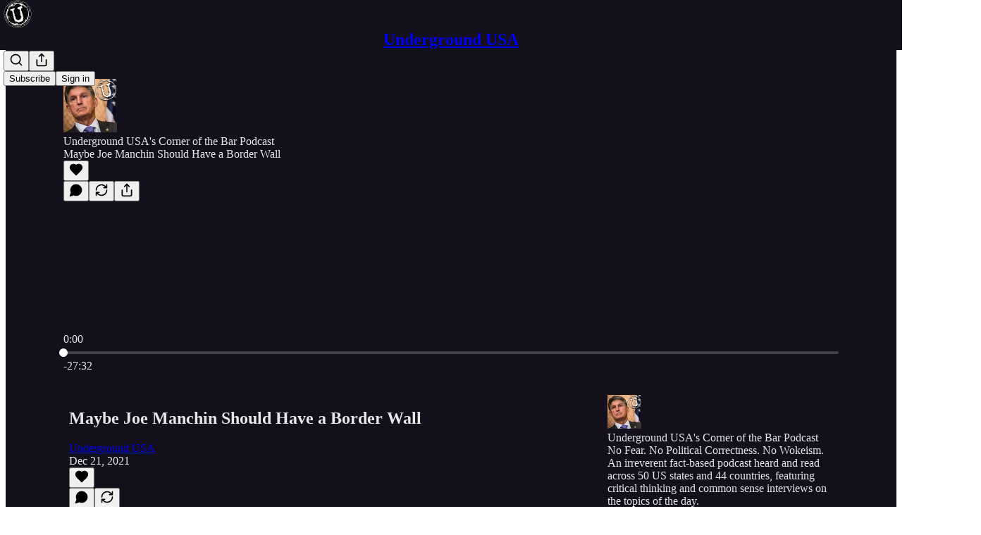

--- FILE ---
content_type: text/html; charset=utf-8
request_url: https://www.undergroundusa.com/p/maybe-joe-manchin-should-have-a-border-9f7
body_size: 48665
content:
<!DOCTYPE html>
<html lang="en">
    <head>
        <meta charset="utf-8" />
        <meta name="norton-safeweb-site-verification" content="24usqpep0ejc5w6hod3dulxwciwp0djs6c6ufp96av3t4whuxovj72wfkdjxu82yacb7430qjm8adbd5ezlt4592dq4zrvadcn9j9n-0btgdzpiojfzno16-fnsnu7xd" />
        
        <link rel="preconnect" href="https://substackcdn.com" />
        

        
            <title data-rh="true">Maybe Joe Manchin Should Have a Border Wall</title>
            
            <meta data-rh="true" name="theme-color" content="#14101b"/><meta data-rh="true" name="twitter:player" content="https://www.undergroundusa.com/embed/podcast/maybe-joe-manchin-should-have-a-border-9f7?autoplay=1"/><meta data-rh="true" name="twitter:player:width" content="1"/><meta data-rh="true" name="twitter:player:height" content="1"/><meta data-rh="true" name="twitter:text:player_width" content="1"/><meta data-rh="true" name="twitter:text:player_height" content="1"/><meta data-rh="true" property="og:type" content="article"/><meta data-rh="true" property="og:title" content="Maybe Joe Manchin Should Have a Border Wall"/><meta data-rh="true" name="twitter:title" content="Maybe Joe Manchin Should Have a Border Wall"/><meta data-rh="true" name="description" content="In this episode of Underground USA."/><meta data-rh="true" property="og:description" content="In this episode of Underground USA."/><meta data-rh="true" name="twitter:description" content="In this episode of Underground USA."/><meta data-rh="true" property="og:image" content="https://substackcdn.com/image/fetch/$s_!QX1B!,w_1200,h_600,c_fill,f_jpg,q_auto:good,fl_progressive:steep,g_auto/https%3A%2F%2Fbucketeer-e05bbc84-baa3-437e-9518-adb32be77984.s3.amazonaws.com%2Fpublic%2Fimages%2F067d5ff6-d276-43ed-a2b8-306983db619d_1400x1400"/><meta data-rh="true" name="twitter:image" content="https://substackcdn.com/image/fetch/$s_!QX1B!,w_1200,h_600,c_fill,f_jpg,q_auto:good,fl_progressive:steep,g_auto/https%3A%2F%2Fbucketeer-e05bbc84-baa3-437e-9518-adb32be77984.s3.amazonaws.com%2Fpublic%2Fimages%2F067d5ff6-d276-43ed-a2b8-306983db619d_1400x1400"/><meta data-rh="true" name="twitter:card" content="summary_large_image"/>
            
            
        

        

        <style>
          @layer legacy, tailwind, pencraftReset, pencraft;
        </style>

        
        <link rel="preload" as="style" href="https://substackcdn.com/bundle/theme/main.57ec6396ea4b5be03b65.css" />
        
        
        

        
            
                <link rel="stylesheet" type="text/css" href="https://substackcdn.com/bundle/static/css/7276.087307e6.css" />
            
                <link rel="stylesheet" type="text/css" href="https://substackcdn.com/bundle/static/css/7045.3c494d4a.css" />
            
                <link rel="stylesheet" type="text/css" href="https://substackcdn.com/bundle/static/css/852.9cd7f82f.css" />
            
                <link rel="stylesheet" type="text/css" href="https://substackcdn.com/bundle/static/css/8577.8d59a919.css" />
            
                <link rel="stylesheet" type="text/css" href="https://substackcdn.com/bundle/static/css/2967.20df2d2b.css" />
            
                <link rel="stylesheet" type="text/css" href="https://substackcdn.com/bundle/static/css/5611.463006e7.css" />
            
                <link rel="stylesheet" type="text/css" href="https://substackcdn.com/bundle/static/css/5234.05e42d3b.css" />
            
                <link rel="stylesheet" type="text/css" href="https://substackcdn.com/bundle/static/css/5366.448b38a4.css" />
            
                <link rel="stylesheet" type="text/css" href="https://substackcdn.com/bundle/static/css/3822.95a4038c.css" />
            
                <link rel="stylesheet" type="text/css" href="https://substackcdn.com/bundle/static/css/5014.b664b468.css" />
            
                <link rel="stylesheet" type="text/css" href="https://substackcdn.com/bundle/static/css/main.aba729d8.css" />
            
                <link rel="stylesheet" type="text/css" href="https://substackcdn.com/bundle/static/css/6379.813be60f.css" />
            
                <link rel="stylesheet" type="text/css" href="https://substackcdn.com/bundle/static/css/5014.b664b468.css" />
            
                <link rel="stylesheet" type="text/css" href="https://substackcdn.com/bundle/static/css/3822.95a4038c.css" />
            
                <link rel="stylesheet" type="text/css" href="https://substackcdn.com/bundle/static/css/5366.448b38a4.css" />
            
                <link rel="stylesheet" type="text/css" href="https://substackcdn.com/bundle/static/css/5234.05e42d3b.css" />
            
                <link rel="stylesheet" type="text/css" href="https://substackcdn.com/bundle/static/css/5611.463006e7.css" />
            
                <link rel="stylesheet" type="text/css" href="https://substackcdn.com/bundle/static/css/2967.20df2d2b.css" />
            
                <link rel="stylesheet" type="text/css" href="https://substackcdn.com/bundle/static/css/8577.8d59a919.css" />
            
                <link rel="stylesheet" type="text/css" href="https://substackcdn.com/bundle/static/css/7045.3c494d4a.css" />
            
        

        
        
        
        
        <meta name="viewport" content="width=device-width, initial-scale=1, maximum-scale=1, user-scalable=0, viewport-fit=cover" />
        <meta name="author" content="Underground USA" />
        <meta property="og:url" content="https://www.undergroundusa.com/p/maybe-joe-manchin-should-have-a-border-9f7" />
        
        
        <link rel="canonical" href="https://www.undergroundusa.com/p/maybe-joe-manchin-should-have-a-border-9f7" />
        

        

        

        

        
            
                <link rel="shortcut icon" href="https://substackcdn.com/image/fetch/$s_!GoKo!,f_auto,q_auto:good,fl_progressive:steep/https%3A%2F%2Fbucketeer-e05bbc84-baa3-437e-9518-adb32be77984.s3.amazonaws.com%2Fpublic%2Fimages%2F1d259828-5987-4d52-be06-72e54ad643c3%2Ffavicon.ico">
            
        
            
                <link rel="icon" type="image/png" sizes="16x16" href="https://substackcdn.com/image/fetch/$s_!4bot!,f_auto,q_auto:good,fl_progressive:steep/https%3A%2F%2Fbucketeer-e05bbc84-baa3-437e-9518-adb32be77984.s3.amazonaws.com%2Fpublic%2Fimages%2F1d259828-5987-4d52-be06-72e54ad643c3%2Ffavicon-16x16.png">
            
        
            
                <link rel="icon" type="image/png" sizes="32x32" href="https://substackcdn.com/image/fetch/$s_!NpWl!,f_auto,q_auto:good,fl_progressive:steep/https%3A%2F%2Fbucketeer-e05bbc84-baa3-437e-9518-adb32be77984.s3.amazonaws.com%2Fpublic%2Fimages%2F1d259828-5987-4d52-be06-72e54ad643c3%2Ffavicon-32x32.png">
            
        
            
                <link rel="icon" type="image/png" sizes="48x48" href="https://substackcdn.com/image/fetch/$s_!XKUB!,f_auto,q_auto:good,fl_progressive:steep/https%3A%2F%2Fbucketeer-e05bbc84-baa3-437e-9518-adb32be77984.s3.amazonaws.com%2Fpublic%2Fimages%2F1d259828-5987-4d52-be06-72e54ad643c3%2Ffavicon-48x48.png">
            
        
            
                <link rel="apple-touch-icon" sizes="57x57" href="https://substackcdn.com/image/fetch/$s_!FCSV!,f_auto,q_auto:good,fl_progressive:steep/https%3A%2F%2Fbucketeer-e05bbc84-baa3-437e-9518-adb32be77984.s3.amazonaws.com%2Fpublic%2Fimages%2F1d259828-5987-4d52-be06-72e54ad643c3%2Fapple-touch-icon-57x57.png">
            
        
            
                <link rel="apple-touch-icon" sizes="60x60" href="https://substackcdn.com/image/fetch/$s_!Acvw!,f_auto,q_auto:good,fl_progressive:steep/https%3A%2F%2Fbucketeer-e05bbc84-baa3-437e-9518-adb32be77984.s3.amazonaws.com%2Fpublic%2Fimages%2F1d259828-5987-4d52-be06-72e54ad643c3%2Fapple-touch-icon-60x60.png">
            
        
            
                <link rel="apple-touch-icon" sizes="72x72" href="https://substackcdn.com/image/fetch/$s_!kDDs!,f_auto,q_auto:good,fl_progressive:steep/https%3A%2F%2Fbucketeer-e05bbc84-baa3-437e-9518-adb32be77984.s3.amazonaws.com%2Fpublic%2Fimages%2F1d259828-5987-4d52-be06-72e54ad643c3%2Fapple-touch-icon-72x72.png">
            
        
            
                <link rel="apple-touch-icon" sizes="76x76" href="https://substackcdn.com/image/fetch/$s_!D9cm!,f_auto,q_auto:good,fl_progressive:steep/https%3A%2F%2Fbucketeer-e05bbc84-baa3-437e-9518-adb32be77984.s3.amazonaws.com%2Fpublic%2Fimages%2F1d259828-5987-4d52-be06-72e54ad643c3%2Fapple-touch-icon-76x76.png">
            
        
            
                <link rel="apple-touch-icon" sizes="114x114" href="https://substackcdn.com/image/fetch/$s_!GxCT!,f_auto,q_auto:good,fl_progressive:steep/https%3A%2F%2Fbucketeer-e05bbc84-baa3-437e-9518-adb32be77984.s3.amazonaws.com%2Fpublic%2Fimages%2F1d259828-5987-4d52-be06-72e54ad643c3%2Fapple-touch-icon-114x114.png">
            
        
            
                <link rel="apple-touch-icon" sizes="120x120" href="https://substackcdn.com/image/fetch/$s_!xnOs!,f_auto,q_auto:good,fl_progressive:steep/https%3A%2F%2Fbucketeer-e05bbc84-baa3-437e-9518-adb32be77984.s3.amazonaws.com%2Fpublic%2Fimages%2F1d259828-5987-4d52-be06-72e54ad643c3%2Fapple-touch-icon-120x120.png">
            
        
            
                <link rel="apple-touch-icon" sizes="144x144" href="https://substackcdn.com/image/fetch/$s_!QIkd!,f_auto,q_auto:good,fl_progressive:steep/https%3A%2F%2Fbucketeer-e05bbc84-baa3-437e-9518-adb32be77984.s3.amazonaws.com%2Fpublic%2Fimages%2F1d259828-5987-4d52-be06-72e54ad643c3%2Fapple-touch-icon-144x144.png">
            
        
            
                <link rel="apple-touch-icon" sizes="152x152" href="https://substackcdn.com/image/fetch/$s_!5lrN!,f_auto,q_auto:good,fl_progressive:steep/https%3A%2F%2Fbucketeer-e05bbc84-baa3-437e-9518-adb32be77984.s3.amazonaws.com%2Fpublic%2Fimages%2F1d259828-5987-4d52-be06-72e54ad643c3%2Fapple-touch-icon-152x152.png">
            
        
            
                <link rel="apple-touch-icon" sizes="167x167" href="https://substackcdn.com/image/fetch/$s_!gxMg!,f_auto,q_auto:good,fl_progressive:steep/https%3A%2F%2Fbucketeer-e05bbc84-baa3-437e-9518-adb32be77984.s3.amazonaws.com%2Fpublic%2Fimages%2F1d259828-5987-4d52-be06-72e54ad643c3%2Fapple-touch-icon-167x167.png">
            
        
            
                <link rel="apple-touch-icon" sizes="180x180" href="https://substackcdn.com/image/fetch/$s_!u3iL!,f_auto,q_auto:good,fl_progressive:steep/https%3A%2F%2Fbucketeer-e05bbc84-baa3-437e-9518-adb32be77984.s3.amazonaws.com%2Fpublic%2Fimages%2F1d259828-5987-4d52-be06-72e54ad643c3%2Fapple-touch-icon-180x180.png">
            
        
            
                <link rel="apple-touch-icon" sizes="1024x1024" href="https://substackcdn.com/image/fetch/$s_!Meck!,f_auto,q_auto:good,fl_progressive:steep/https%3A%2F%2Fbucketeer-e05bbc84-baa3-437e-9518-adb32be77984.s3.amazonaws.com%2Fpublic%2Fimages%2F1d259828-5987-4d52-be06-72e54ad643c3%2Fapple-touch-icon-1024x1024.png">
            
        
            
        
            
        
            
        

        

        
            <link rel="alternate" type="application/rss+xml" href="/feed" title="Underground USA"/>
        

        
        
        

        <style>:root{--color_theme_bg_pop:#0d9488;--background_pop:#0d9488;--color_theme_bg_web:#14101b;--cover_bg_color:#14101b;--cover_bg_color_secondary:#221e29;--background_pop_darken:#0b7d72;--print_on_pop:#ffffff;--color_theme_bg_pop_darken:#0b7d72;--color_theme_print_on_pop:#ffffff;--color_theme_bg_pop_20:rgba(13, 148, 136, 0.2);--color_theme_bg_pop_30:rgba(13, 148, 136, 0.3);--print_pop:#0d9488;--color_theme_accent:#0d9488;--cover_print_primary:#ffffff;--cover_print_secondary:#d9d9d9;--cover_print_tertiary:#d9d9d9;--cover_border_color:#ffffff;--font_family_body_preset:'SF Pro Display', -apple-system, system-ui, BlinkMacSystemFont, 'Inter', 'Segoe UI', Roboto, Helvetica, Arial, sans-serif, 'Apple Color Emoji', 'Segoe UI Emoji', 'Segoe UI Symbol';--font_weight_body_preset:400;--font_preset_body:sans;--home_hero:magaziney;--home_posts:list;--web_bg_color:#14101b;--background_contrast_1:#221e29;--background_contrast_2:#34303a;--background_contrast_3:#56535b;--background_contrast_4:#78767c;--background_contrast_5:#b5b4b7;--color_theme_bg_contrast_1:#221e29;--color_theme_bg_contrast_2:#34303a;--color_theme_bg_contrast_3:#56535b;--color_theme_bg_contrast_4:#78767c;--color_theme_bg_contrast_5:#b5b4b7;--color_theme_bg_elevated:#221e29;--color_theme_bg_elevated_secondary:#34303a;--color_theme_bg_elevated_tertiary:#56535b;--color_theme_detail:#2b2832;--background_contrast_pop:rgba(13, 148, 136, 0.4);--color_theme_bg_contrast_pop:rgba(13, 148, 136, 0.4);--theme_bg_is_dark:1;--print_on_web_bg_color:hsl(261.8181818181818, 6.395348837209318%, 90.84313725490196%);--print_secondary_on_web_bg_color:#a19fa4;--background_pop_rgb:13, 148, 136;--color_theme_bg_pop_rgb:13, 148, 136;--color_theme_accent_rgb:13, 148, 136;}</style>

        
            <link rel="stylesheet" href="https://substackcdn.com/bundle/theme/main.57ec6396ea4b5be03b65.css" />
        

        <style></style>

        

        

        

        
    </head>

    <body class="">
        

        

        

        

        

        

        <div id="entry">
            <div id="main" class="main typography use-theme-bg"><div class="pencraft pc-display-contents pc-reset pubTheme-yiXxQA"><div data-testid="navbar" class="main-menu"><div class="mainMenuContent-DME8DR"><div style="position:relative;height:71px;" class="pencraft pc-display-flex pc-gap-12 pc-paddingLeft-20 pc-paddingRight-20 pc-justifyContent-space-between pc-alignItems-center pc-reset border-bottom-detail-k1F6C4 topBar-pIF0J1"><div style="flex-basis:0px;flex-grow:1;" class="logoContainer-p12gJb"><a href="/" native class="pencraft pc-display-contents pc-reset"><div draggable="false" class="pencraft pc-display-flex pc-position-relative pc-reset"><div style="width:40px;height:40px;" class="pencraft pc-display-flex pc-reset bg-white-ZBV5av pc-borderRadius-sm overflow-hidden-WdpwT6 sizing-border-box-DggLA4"><picture><source type="image/webp" srcset="https://substackcdn.com/image/fetch/$s_!Hv1W!,w_80,h_80,c_fill,f_webp,q_auto:good,fl_progressive:steep,g_auto/https%3A%2F%2Fbucketeer-e05bbc84-baa3-437e-9518-adb32be77984.s3.amazonaws.com%2Fpublic%2Fimages%2Fc4e8bcb1-cdcf-4ca4-8209-ed929d72520a_1150x1150.png"/><img src="https://substackcdn.com/image/fetch/$s_!Hv1W!,w_80,h_80,c_fill,f_auto,q_auto:good,fl_progressive:steep,g_auto/https%3A%2F%2Fbucketeer-e05bbc84-baa3-437e-9518-adb32be77984.s3.amazonaws.com%2Fpublic%2Fimages%2Fc4e8bcb1-cdcf-4ca4-8209-ed929d72520a_1150x1150.png" sizes="100vw" alt="Underground USA" width="80" height="80" style="width:40px;height:40px;" draggable="false" class="img-OACg1c object-fit-cover-u4ReeV pencraft pc-reset"/></picture></div></div></a></div><div style="flex-grow:0;" class="titleContainer-DJYq5v"><h1 class="pencraft pc-reset font-pub-headings-FE5byy reset-IxiVJZ title-oOnUGd"><a href="/" class="pencraft pc-display-contents pc-reset">Underground USA</a></h1></div><div style="flex-basis:0px;flex-grow:1;" class="pencraft pc-display-flex pc-justifyContent-flex-end pc-alignItems-center pc-reset"><div class="buttonsContainer-SJBuep"><div class="pencraft pc-display-flex pc-gap-8 pc-justifyContent-flex-end pc-alignItems-center pc-reset navbar-buttons"><div class="pencraft pc-display-flex pc-gap-4 pc-reset"><span data-state="closed"><button tabindex="0" type="button" aria-label="Search" class="pencraft pc-reset pencraft iconButton-mq_Et5 iconButtonBase-dJGHgN buttonBase-GK1x3M buttonStyle-r7yGCK size_md-gCDS3o priority_tertiary-rlke8z"><svg xmlns="http://www.w3.org/2000/svg" width="20" height="20" viewBox="0 0 24 24" fill="none" stroke="currentColor" stroke-width="2" stroke-linecap="round" stroke-linejoin="round" class="lucide lucide-search"><circle cx="11" cy="11" r="8"></circle><path d="m21 21-4.3-4.3"></path></svg></button></span><button tabindex="0" type="button" aria-label="Share Publication" id="headlessui-menu-button-P0-5" aria-haspopup="menu" aria-expanded="false" data-headlessui-state class="pencraft pc-reset pencraft iconButton-mq_Et5 iconButtonBase-dJGHgN buttonBase-GK1x3M buttonStyle-r7yGCK size_md-gCDS3o priority_tertiary-rlke8z"><svg xmlns="http://www.w3.org/2000/svg" width="20" height="20" viewBox="0 0 24 24" fill="none" stroke="currentColor" stroke-width="2" stroke-linecap="round" stroke-linejoin="round" class="lucide lucide-share"><path d="M4 12v8a2 2 0 0 0 2 2h12a2 2 0 0 0 2-2v-8"></path><polyline points="16 6 12 2 8 6"></polyline><line x1="12" x2="12" y1="2" y2="15"></line></svg></button></div><button tabindex="0" type="button" data-testid="noncontributor-cta-button" class="pencraft pc-reset pencraft buttonBase-GK1x3M buttonText-X0uSmG buttonStyle-r7yGCK priority_primary-RfbeYt size_md-gCDS3o">Subscribe</button><button tabindex="0" type="button" native data-href="https://substack.com/sign-in?redirect=%2Fp%2Fmaybe-joe-manchin-should-have-a-border-9f7&amp;for_pub=undergroundusa" class="pencraft pc-reset pencraft buttonBase-GK1x3M buttonText-X0uSmG buttonStyle-r7yGCK priority_tertiary-rlke8z size_md-gCDS3o">Sign in</button></div></div></div></div></div><div style="height:72px;"></div></div></div><div><script type="application/ld+json">{"@context":"https://schema.org","@type":"NewsArticle","url":"https://www.undergroundusa.com/p/maybe-joe-manchin-should-have-a-border-9f7","mainEntityOfPage":"https://www.undergroundusa.com/p/maybe-joe-manchin-should-have-a-border-9f7","headline":"Maybe Joe Manchin Should Have a Border Wall","description":"In this episode of Underground USA.","image":[],"datePublished":"2021-12-21T00:39:15+00:00","dateModified":"2021-12-21T00:39:15+00:00","isAccessibleForFree":true,"author":[{"@type":"Person","name":"Underground USA","url":"https://substack.com/@undergroundusa","description":"Frank Salvato hosts the Underground USA podcast. His analysis of 20+ years is nationally syndicated. He has appeared on numerous TV and radio programs including The O'Reilly Factor and The Captain\u2019s America: Third Watch syndicated internationally.","identifier":"user:65233804","sameAs":["https://twitter.com/Underground_USA"],"image":{"@type":"ImageObject","contentUrl":"https://substackcdn.com/image/fetch/$s_!GSUC!,f_auto,q_auto:good,fl_progressive:steep/https%3A%2F%2Fbucketeer-e05bbc84-baa3-437e-9518-adb32be77984.s3.amazonaws.com%2Fpublic%2Fimages%2F3aab12f0-39f8-493b-83ba-351d15d19a19_1515x1513.png","thumbnailUrl":"https://substackcdn.com/image/fetch/$s_!GSUC!,w_128,h_128,c_limit,f_auto,q_auto:good,fl_progressive:steep/https%3A%2F%2Fbucketeer-e05bbc84-baa3-437e-9518-adb32be77984.s3.amazonaws.com%2Fpublic%2Fimages%2F3aab12f0-39f8-493b-83ba-351d15d19a19_1515x1513.png"}}],"publisher":{"@type":"Organization","name":"Underground USA","url":"https://www.undergroundusa.com","description":"Read across 49 US states and 38 countries, Underground USA is an honest, fact-based, and sometimes irreverent take on important issues facing the US and the World.","interactionStatistic":{"@type":"InteractionCounter","name":"Subscribers","interactionType":"https://schema.org/SubscribeAction","userInteractionCount":1000},"identifier":"pub:620857","logo":{"@type":"ImageObject","url":"https://substackcdn.com/image/fetch/$s_!Hv1W!,f_auto,q_auto:good,fl_progressive:steep/https%3A%2F%2Fbucketeer-e05bbc84-baa3-437e-9518-adb32be77984.s3.amazonaws.com%2Fpublic%2Fimages%2Fc4e8bcb1-cdcf-4ca4-8209-ed929d72520a_1150x1150.png","contentUrl":"https://substackcdn.com/image/fetch/$s_!Hv1W!,f_auto,q_auto:good,fl_progressive:steep/https%3A%2F%2Fbucketeer-e05bbc84-baa3-437e-9518-adb32be77984.s3.amazonaws.com%2Fpublic%2Fimages%2Fc4e8bcb1-cdcf-4ca4-8209-ed929d72520a_1150x1150.png","thumbnailUrl":"https://substackcdn.com/image/fetch/$s_!Hv1W!,w_128,h_128,c_limit,f_auto,q_auto:good,fl_progressive:steep/https%3A%2F%2Fbucketeer-e05bbc84-baa3-437e-9518-adb32be77984.s3.amazonaws.com%2Fpublic%2Fimages%2Fc4e8bcb1-cdcf-4ca4-8209-ed929d72520a_1150x1150.png"},"image":{"@type":"ImageObject","url":"https://substackcdn.com/image/fetch/$s_!Hv1W!,f_auto,q_auto:good,fl_progressive:steep/https%3A%2F%2Fbucketeer-e05bbc84-baa3-437e-9518-adb32be77984.s3.amazonaws.com%2Fpublic%2Fimages%2Fc4e8bcb1-cdcf-4ca4-8209-ed929d72520a_1150x1150.png","contentUrl":"https://substackcdn.com/image/fetch/$s_!Hv1W!,f_auto,q_auto:good,fl_progressive:steep/https%3A%2F%2Fbucketeer-e05bbc84-baa3-437e-9518-adb32be77984.s3.amazonaws.com%2Fpublic%2Fimages%2Fc4e8bcb1-cdcf-4ca4-8209-ed929d72520a_1150x1150.png","thumbnailUrl":"https://substackcdn.com/image/fetch/$s_!Hv1W!,w_128,h_128,c_limit,f_auto,q_auto:good,fl_progressive:steep/https%3A%2F%2Fbucketeer-e05bbc84-baa3-437e-9518-adb32be77984.s3.amazonaws.com%2Fpublic%2Fimages%2Fc4e8bcb1-cdcf-4ca4-8209-ed929d72520a_1150x1150.png"},"sameAs":["https://twitter.com/Underground_USA"]},"interactionStatistic":[{"@type":"InteractionCounter","interactionType":"https://schema.org/LikeAction","userInteractionCount":0},{"@type":"InteractionCounter","interactionType":"https://schema.org/ShareAction","userInteractionCount":0},{"@type":"InteractionCounter","interactionType":"https://schema.org/CommentAction","userInteractionCount":0}]}</script><div aria-label="Post" role="main" class="single-post-container"><div><div class="single-post"><div class="pencraft pc-display-contents pc-reset pubTheme-yiXxQA"><article class="typography podcast-post post shows-post"><div class="visibility-check"></div><div><div class="player-wrapper-outer-eAOhcD"><div class="player-wrapper-inner-KUdif0"><div class="pencraft pc-display-contents pc-reset dark-theme"><div style="min-height:400px;" class="pencraft pc-position-relative pc-reset"><div style="background-image:url(https://substackcdn.com/image/fetch/$s_!to1N!,f_auto,q_auto:good,fl_progressive:steep/https%3A%2F%2Fsubstack-post-media.s3.amazonaws.com%2Fpublic%2Fimages%2F762d6107-b0ac-45b5-b0f7-6b35d3027f1d_1400x1400.png);" class="pencraft pc-display-flex pc-position-absolute pc-inset-0 pc-reset pc-borderRadius-md backgroundImage-Eijlhi"></div><div style="backdrop-filter:blur(120px);-webkit-backdrop-filter:blur(120px);-webkit-filter:brightness(0.7);filter:brightness(0.7);background:linear-gradient(180deg, rgba(46,50,81,0.75), rgba(46,50,81,0.75)), var(--color-dark-bg-secondary);" class="pencraft pc-display-flex pc-position-absolute pc-inset-0 pc-reset pc-borderRadius-md"></div><div class="pencraft pc-display-flex pc-flexDirection-column pc-position-absolute pc-inset-0 pc-reset"><div class="pencraft pc-display-flex pc-justifyContent-space-between pc-alignItems-stretch pc-reset flex-grow-rzmknG"><div class="pencraft pc-padding-24 pc-reset flex-grow-rzmknG overflow-hidden-WdpwT6"><div class="pencraft pc-display-flex pc-gap-16 pc-alignItems-center pc-alignSelf-flex-start pc-reset flex-grow-rzmknG header-PjQum5"><a href="https://www.undergroundusa.com" native style="width:76px;height:76px;"><img src="https://substackcdn.com/image/fetch/$s_!QX1B!,w_152,h_152,c_fill,f_auto,q_auto:good,fl_progressive:steep,g_auto/https%3A%2F%2Fbucketeer-e05bbc84-baa3-437e-9518-adb32be77984.s3.amazonaws.com%2Fpublic%2Fimages%2F067d5ff6-d276-43ed-a2b8-306983db619d_1400x1400" width="76" height="76" alt="Underground USA" name="Underground USA" class="pencraft pc-reset outline-detail-vcQLyr pub-logo-m0IFm6 static-XUAQjT"/></a><div class="pencraft pc-display-flex pc-flexDirection-column pc-gap-4 pc-minWidth-0 pc-reset flex-grow-rzmknG"><div class="pencraft pc-reset overflow-hidden-WdpwT6 ellipsis-Jb8om8 color-vibrance-secondary-k5eqjt line-height-20-t4M0El font-text-qe4AeH size-13-hZTUKr weight-regular-mUq6Gb reset-IxiVJZ">Underground USA's Corner of the Bar Podcast</div><div style="max-width:460px;" class="pencraft pc-reset overflow-hidden-WdpwT6 ellipsis-Jb8om8 color-vibrance-primary-KHCdqV line-height-20-t4M0El font-text-qe4AeH size-15-Psle70 weight-medium-fw81nC reset-IxiVJZ">Maybe Joe Manchin Should Have a Border Wall</div></div></div></div><div class="pencraft pc-display-flex pc-paddingLeft-24 pc-paddingRight-24 pc-alignItems-center pc-reset"><div class="post-ufi style-large-on-dark themed vertically-stacked"><div class="like-button-container post-ufi-button style-large-on-dark"><button tabindex="0" type="button" aria-label="Like" aria-pressed="false" class="pencraft pc-reset pencraft post-ufi-button style-large-on-dark state-disabled no-label with-border"><svg role="img" style="height:20px;width:20px;" width="20" height="20" viewBox="0 0 24 24" fill="#000000" stroke-width="2" stroke="#000" xmlns="http://www.w3.org/2000/svg" class="icon"><g><title></title><svg xmlns="http://www.w3.org/2000/svg" width="24" height="24" viewBox="0 0 24 24" stroke-width="2" stroke-linecap="round" stroke-linejoin="round" class="lucide lucide-heart"><path d="M19 14c1.49-1.46 3-3.21 3-5.5A5.5 5.5 0 0 0 16.5 3c-1.76 0-3 .5-4.5 2-1.5-1.5-2.74-2-4.5-2A5.5 5.5 0 0 0 2 8.5c0 2.3 1.5 4.05 3 5.5l7 7Z"></path></svg></g></svg></button></div><button tabindex="0" type="button" aria-label="View comments (0)" data-href="https://www.undergroundusa.com/p/maybe-joe-manchin-should-have-a-border-9f7/comments" class="pencraft pc-reset pencraft post-ufi-button style-large-on-dark post-ufi-comment-button no-label with-border"><svg role="img" style="height:20px;width:20px;" width="20" height="20" viewBox="0 0 24 24" fill="#000000" stroke-width="2" stroke="#000" xmlns="http://www.w3.org/2000/svg" class="icon"><g><title></title><svg xmlns="http://www.w3.org/2000/svg" width="24" height="24" viewBox="0 0 24 24" stroke-width="2" stroke-linecap="round" stroke-linejoin="round" class="lucide lucide-message-circle"><path d="M7.9 20A9 9 0 1 0 4 16.1L2 22Z"></path></svg></g></svg></button><button tabindex="0" type="button" class="pencraft pc-reset pencraft post-ufi-button style-large-on-dark no-label with-border"><svg role="img" style="height:20px;width:20px;" width="20" height="20" viewBox="0 0 24 24" fill="none" stroke-width="2" stroke="#000" xmlns="http://www.w3.org/2000/svg" class="icon"><g><title></title><path d="M21 3V8M21 8H16M21 8L18 5.29962C16.7056 4.14183 15.1038 3.38328 13.3879 3.11547C11.6719 2.84766 9.9152 3.08203 8.32951 3.79031C6.74382 4.49858 5.39691 5.65051 4.45125 7.10715C3.5056 8.5638 3.00158 10.2629 3 11.9996M3 21V16M3 16H8M3 16L6 18.7C7.29445 19.8578 8.89623 20.6163 10.6121 20.8841C12.3281 21.152 14.0848 20.9176 15.6705 20.2093C17.2562 19.501 18.6031 18.3491 19.5487 16.8925C20.4944 15.4358 20.9984 13.7367 21 12" stroke-linecap="round" stroke-linejoin="round"></path></g></svg></button><button tabindex="0" type="button" data-href="javascript:void(0)" class="pencraft pc-reset pencraft post-ufi-button style-large-on-dark no-label with-border"><svg xmlns="http://www.w3.org/2000/svg" width="20" height="20" viewBox="0 0 24 24" fill="none" stroke="currentColor" stroke-width="2" stroke-linecap="round" stroke-linejoin="round" class="lucide lucide-share icon"><path d="M4 12v8a2 2 0 0 0 2 2h12a2 2 0 0 0 2-2v-8"></path><polyline points="16 6 12 2 8 6"></polyline><line x1="12" x2="12" y1="2" y2="15"></line></svg></button></div></div></div><div class="pencraft pc-display-flex pc-flexDirection-column pc-paddingLeft-16 pc-paddingRight-16 pc-position-absolute pc-reset controlsCentered-TEIxxh"><div class="pencraft pc-display-flex pc-gap-20 pc-justifyContent-space-between pc-alignItems-center pc-reset"><div style="width:60px;" role="button" aria-label="Change playback speed. Current speed is 1 times" class="pencraft pc-display-flex pc-justifyContent-center pc-reset"><div aria-hidden="true" class="pencraft pc-reset color-vibrance-secondary-k5eqjt line-height-24-jnGwiv font-text-qe4AeH size-17-JHHggF weight-medium-fw81nC reset-IxiVJZ playbackRate-o33VkZ">1×</div></div><div class="pencraft pc-display-flex pc-gap-32 pc-alignItems-center pc-reset"><div role="button" aria-label="Skip backward 15 seconds" class="skip-button-jgLOBO"><svg role="img" style="height:32px;width:29.09090909090909px;" width="29.09090909090909" height="32" viewBox="0 0 20 22" fill="white" stroke-width="1.8" stroke="none" xmlns="http://www.w3.org/2000/svg" class="skip-icon-YsbexL"><g><title></title><path d="M0 11.8557C0 13.2164 0.260417 14.4989 0.78125 15.7034C1.30208 16.9078 2.02148 17.969 2.93945 18.887C3.85742 19.7984 4.91536 20.5146 6.11328 21.0354C7.31771 21.5562 8.60026 21.8166 9.96094 21.8166C11.3216 21.8166 12.6009 21.5562 13.7988 21.0354C15.0033 20.5146 16.0645 19.7984 16.9824 18.887C17.9004 17.969 18.6198 16.9078 19.1406 15.7034C19.6615 14.4989 19.9219 13.2164 19.9219 11.8557C19.9219 10.6578 19.7168 9.51846 19.3066 8.43773C18.8965 7.357 18.3236 6.38044 17.5879 5.50805C16.8587 4.62914 16.0026 3.89672 15.0195 3.31078C14.043 2.71833 12.985 2.30818 11.8457 2.08031V0.693592C11.8457 0.342029 11.7448 0.12393 11.543 0.039295C11.3411 -0.0453404 11.1068 0.00674294 10.8398 0.195545L7.72461 2.37328C7.49674 2.52953 7.38281 2.71182 7.38281 2.92015C7.38281 3.12849 7.49674 3.31403 7.72461 3.47679L10.8301 5.6643C11.097 5.85961 11.3314 5.91495 11.5332 5.83031C11.7415 5.73916 11.8457 5.51781 11.8457 5.16625V3.77953C12.7702 3.98786 13.6198 4.33943 14.3945 4.83422C15.1758 5.32901 15.8529 5.93448 16.4258 6.65062C17.0052 7.36677 17.4544 8.16755 17.7734 9.05297C18.0924 9.93187 18.252 10.8661 18.252 11.8557C18.252 13.008 18.0371 14.0888 17.6074 15.0979C17.1842 16.1005 16.5918 16.9827 15.8301 17.7444C15.0749 18.4996 14.196 19.0888 13.1934 19.512C12.1908 19.9416 11.1133 20.1565 9.96094 20.1565C8.80859 20.1565 7.72786 19.9416 6.71875 19.512C5.71615 19.0888 4.83398 18.4996 4.07227 17.7444C3.31706 16.9827 2.72461 16.1005 2.29492 15.0979C1.87174 14.0888 1.66016 13.008 1.66016 11.8557C1.66016 10.9312 1.80339 10.0523 2.08984 9.21898C2.3763 8.37914 2.77669 7.61416 3.29102 6.92406C3.80534 6.23396 4.40755 5.64151 5.09766 5.14672C5.29948 4.99698 5.42643 4.81469 5.47852 4.59984C5.53711 4.385 5.50456 4.17666 5.38086 3.97484C5.25716 3.77953 5.07812 3.66234 4.84375 3.62328C4.60938 3.57771 4.38477 3.6363 4.16992 3.79906C3.33008 4.40453 2.59766 5.12719 1.97266 5.96703C1.34766 6.80036 0.86263 7.71833 0.517578 8.72094C0.172526 9.71703 0 10.762 0 11.8557ZM7.10938 15.8596C7.29818 15.8596 7.44792 15.801 7.55859 15.6838C7.66927 15.5601 7.72461 15.3941 7.72461 15.1858V9.02367C7.72461 8.76976 7.66602 8.58096 7.54883 8.45726C7.43164 8.32706 7.26237 8.26195 7.04102 8.26195C6.9043 8.26195 6.77734 8.28799 6.66016 8.34008C6.54297 8.38565 6.39648 8.46703 6.2207 8.58422L4.88281 9.49242C4.77214 9.57055 4.6875 9.65844 4.62891 9.75609C4.57682 9.84724 4.55078 9.94815 4.55078 10.0588C4.55078 10.2216 4.60612 10.3616 4.7168 10.4787C4.82747 10.5959 4.96094 10.6545 5.11719 10.6545C5.21484 10.6545 5.29622 10.6415 5.36133 10.6155C5.42643 10.5894 5.5013 10.5406 5.58594 10.469L6.52344 9.78539H6.50391V15.1858C6.50391 15.3876 6.55924 15.5504 6.66992 15.6741C6.7806 15.7978 6.92708 15.8596 7.10938 15.8596ZM12.0703 15.9768C12.8776 15.9768 13.5254 15.7392 14.0137 15.2639C14.5085 14.7821 14.7559 14.1474 14.7559 13.3596C14.7559 12.6435 14.5378 12.0543 14.1016 11.592C13.6654 11.1298 13.099 10.8987 12.4023 10.8987C12.0898 10.8987 11.7839 10.9703 11.4844 11.1135C11.1914 11.2567 10.9798 11.4521 10.8496 11.6995H10.8984L11.0742 9.49242H13.9941C14.1374 9.49242 14.2611 9.44034 14.3652 9.33617C14.4759 9.232 14.5312 9.09528 14.5312 8.92601C14.5312 8.76325 14.4759 8.63305 14.3652 8.53539C14.2611 8.43122 14.1374 8.37914 13.9941 8.37914H10.8789C10.3646 8.37914 10.0846 8.64932 10.0391 9.18969L9.82422 12.0022C9.80469 12.2431 9.85352 12.4254 9.9707 12.5491C10.0879 12.6662 10.2539 12.7248 10.4688 12.7248C10.625 12.7248 10.752 12.7053 10.8496 12.6662C10.9473 12.6272 11.0645 12.5556 11.2012 12.4514C11.39 12.2821 11.5658 12.1617 11.7285 12.0901C11.8913 12.012 12.0703 11.9729 12.2656 11.9729C12.6432 11.9729 12.9492 12.1031 13.1836 12.3635C13.418 12.6174 13.5352 12.956 13.5352 13.3791C13.5352 13.8088 13.4017 14.1636 13.1348 14.4436C12.8678 14.7235 12.5326 14.8635 12.1289 14.8635C11.8359 14.8635 11.5723 14.7886 11.3379 14.6389C11.1035 14.4827 10.9245 14.2776 10.8008 14.0237C10.7292 13.9 10.6478 13.8056 10.5566 13.7405C10.4655 13.6689 10.3581 13.633 10.2344 13.633C10.0716 13.633 9.93815 13.6851 9.83398 13.7893C9.73633 13.8935 9.6875 14.0302 9.6875 14.1995C9.6875 14.2646 9.69401 14.3297 9.70703 14.3948C9.72005 14.4599 9.73958 14.525 9.76562 14.5901C9.89583 14.9416 10.1628 15.2606 10.5664 15.5471C10.9766 15.8336 11.4779 15.9768 12.0703 15.9768Z"></path></g></svg></div><div style="width:72px;height:72px;" role="button" aria-label="Play" aria-pressed="false" class="pencraft pc-display-flex pc-justifyContent-center pc-alignItems-center pc-reset bg-glass-thick-QXWmTV playButton-VfYy0S"><svg role="img" style="height:20px;width:20px;" width="20" height="20" viewBox="0 0 16 16" fill="none" stroke-width="1.8" stroke="none" xmlns="http://www.w3.org/2000/svg" class="playButtonIcon-iVd8T6"><g><title></title><path d="M3.35866 16C2.58101 16 2 15.4101 2 14.4447V1.55531C2 0.598883 2.58101 0 3.35866 0C3.75196 0 4.10056 0.134078 4.54749 0.393296L15.1575 6.54302C15.9531 7.00782 16.3106 7.39218 16.3106 8C16.3106 8.61676 15.9531 9.00112 15.1575 9.45698L4.54749 15.6067C4.10056 15.8659 3.75196 16 3.35866 16Z"></path></g></svg></div><div role="button" aria-label="Skip forward 30 seconds" class="skip-button-jgLOBO"><svg role="img" style="height:32px;width:29.09090909090909px;" width="29.09090909090909" height="32" viewBox="0 0 20 22" fill="white" stroke-width="1.8" stroke="none" xmlns="http://www.w3.org/2000/svg" class="skip-icon-YsbexL"><g><title></title><path d="M13.1738 15.9615C13.7142 15.9615 14.1829 15.802 14.5801 15.483C14.9837 15.1574 15.2962 14.705 15.5176 14.1255C15.7454 13.5461 15.8594 12.8658 15.8594 12.0845C15.8594 11.2968 15.7454 10.6099 15.5176 10.024C15.2962 9.43803 14.9837 8.9823 14.5801 8.65678C14.1829 8.33126 13.7142 8.1685 13.1738 8.1685C12.6335 8.1685 12.1615 8.33126 11.7578 8.65678C11.3542 8.97579 11.0417 9.42827 10.8203 10.0142C10.599 10.6001 10.4883 11.2902 10.4883 12.0845C10.4883 12.8658 10.599 13.5461 10.8203 14.1255C11.0417 14.705 11.3542 15.1574 11.7578 15.483C12.1615 15.802 12.6335 15.9615 13.1738 15.9615ZM6.875 15.9615C7.64323 15.9615 8.27148 15.7531 8.75977 15.3365C9.25456 14.9133 9.50195 14.3729 9.50195 13.7154C9.50195 13.2401 9.35221 12.83 9.05273 12.4849C8.75326 12.1333 8.3724 11.9315 7.91016 11.8794V11.9283C8.28125 11.8632 8.59701 11.6613 8.85742 11.3228C9.12435 10.9843 9.25781 10.5969 9.25781 10.1607C9.25781 9.57475 9.03971 9.09624 8.60352 8.72514C8.17383 8.35405 7.61719 8.1685 6.93359 8.1685C6.34115 8.1685 5.82357 8.3215 5.38086 8.62749C4.93815 8.92697 4.66471 9.31108 4.56055 9.77983C4.54753 9.83842 4.53776 9.89376 4.53125 9.94585C4.52474 9.99793 4.52148 10.05 4.52148 10.1021C4.52148 10.2779 4.57031 10.4211 4.66797 10.5318C4.77214 10.6425 4.90885 10.6978 5.07812 10.6978C5.35156 10.6978 5.54036 10.5448 5.64453 10.2388C5.74219 9.93282 5.89518 9.7017 6.10352 9.54545C6.31185 9.38269 6.57878 9.30131 6.9043 9.30131C7.24935 9.30131 7.52604 9.39572 7.73438 9.58452C7.94922 9.76681 8.05664 10.0077 8.05664 10.3072C8.05664 10.6197 7.94922 10.8801 7.73438 11.0884C7.51953 11.2902 7.23958 11.3912 6.89453 11.3912H6.47461C6.31185 11.3912 6.18164 11.4432 6.08398 11.5474C5.98633 11.6451 5.9375 11.7818 5.9375 11.9576C5.9375 12.1203 5.98633 12.257 6.08398 12.3677C6.18815 12.4719 6.31836 12.524 6.47461 12.524H6.93359C7.35026 12.524 7.67904 12.6281 7.91992 12.8365C8.16081 13.0448 8.28125 13.3215 8.28125 13.6665C8.28125 13.9986 8.14779 14.2785 7.88086 14.5064C7.62044 14.7277 7.28841 14.8384 6.88477 14.8384C6.53971 14.8384 6.25 14.757 6.01562 14.5943C5.78125 14.4315 5.60872 14.1971 5.49805 13.8912C5.43945 13.7284 5.36458 13.6112 5.27344 13.5396C5.18229 13.468 5.07161 13.4322 4.94141 13.4322C4.77865 13.4322 4.64193 13.4875 4.53125 13.5982C4.42708 13.7089 4.375 13.8521 4.375 14.0279C4.375 14.08 4.37826 14.1353 4.38477 14.1939C4.39128 14.246 4.40104 14.2981 4.41406 14.3501C4.51823 14.8059 4.80469 15.19 5.27344 15.5025C5.74219 15.8085 6.27604 15.9615 6.875 15.9615ZM13.1738 14.7798C12.7441 14.7798 12.3991 14.5389 12.1387 14.0572C11.8848 13.5754 11.7578 12.9179 11.7578 12.0845C11.7578 11.2317 11.8848 10.5643 12.1387 10.0826C12.3926 9.59428 12.7376 9.35014 13.1738 9.35014C13.61 9.35014 13.9518 9.59103 14.1992 10.0728C14.4531 10.5546 14.5801 11.2251 14.5801 12.0845C14.5801 12.9179 14.4531 13.5754 14.1992 14.0572C13.9453 14.5389 13.6035 14.7798 13.1738 14.7798ZM9.96094 21.8111C11.3216 21.8111 12.6009 21.5507 13.7988 21.0298C15.0033 20.509 16.0645 19.7928 16.9824 18.8814C17.9004 17.9634 18.6198 16.9022 19.1406 15.6978C19.6615 14.4934 19.9219 13.2108 19.9219 11.8501C19.9219 10.7564 19.7493 9.71147 19.4043 8.71538C19.0592 7.71277 18.5742 6.7948 17.9492 5.96147C17.3242 5.12163 16.5918 4.39897 15.752 3.7935C15.5371 3.63074 15.3125 3.57215 15.0781 3.61772C14.8438 3.65678 14.6647 3.77397 14.541 3.96928C14.4173 4.17111 14.3815 4.37944 14.4336 4.59428C14.4922 4.80913 14.6224 4.99142 14.8242 5.14116C15.5143 5.63595 16.1165 6.2284 16.6309 6.9185C17.1452 7.60861 17.5456 8.37358 17.832 9.21342C18.1185 10.0468 18.2617 10.9257 18.2617 11.8501C18.2617 13.0025 18.0469 14.0832 17.6172 15.0923C17.194 16.0949 16.6016 16.9771 15.8398 17.7388C15.0846 18.494 14.2025 19.0832 13.1934 19.5064C12.1908 19.9361 11.1133 20.1509 9.96094 20.1509C8.80859 20.1509 7.73112 19.9361 6.72852 19.5064C5.72591 19.0832 4.84375 18.494 4.08203 17.7388C3.32682 16.9771 2.73438 16.0949 2.30469 15.0923C1.88151 14.0832 1.66992 13.0025 1.66992 11.8501C1.66992 10.7043 1.88151 9.63009 2.30469 8.62749C2.73438 7.61837 3.32682 6.73621 4.08203 5.981C4.83724 5.21928 5.71615 4.62358 6.71875 4.19389C7.72135 3.7642 8.79883 3.54936 9.95117 3.54936V1.8892C8.59049 1.8892 7.30794 2.14962 6.10352 2.67045C4.9056 3.19129 3.84766 3.91069 2.92969 4.82866C2.01823 5.74663 1.30208 6.80782 0.78125 8.01225C0.260417 9.21017 0 10.4895 0 11.8501C0 13.2108 0.260417 14.4934 0.78125 15.6978C1.30208 16.9022 2.02148 17.9634 2.93945 18.8814C3.85742 19.7928 4.91536 20.509 6.11328 21.0298C7.31771 21.5507 8.60026 21.8111 9.96094 21.8111ZM8.07617 0.697798V5.17045C8.07617 5.51551 8.17708 5.73361 8.37891 5.82475C8.58724 5.90939 8.82487 5.8573 9.0918 5.6685L12.207 3.481C12.4284 3.33126 12.5391 3.15223 12.5391 2.94389C12.5456 2.72905 12.4349 2.5435 12.207 2.38725L9.10156 0.199751C8.82812 0.00443892 8.58724 -0.0476444 8.37891 0.0435014C8.17708 0.128137 8.07617 0.346236 8.07617 0.697798Z"></path></g></svg></div></div><div style="width:60px;" class="pencraft pc-display-flex pc-justifyContent-center pc-alignItems-center pc-reset"><button tabindex="0" type="button" id="headlessui-menu-button-P0-35" aria-haspopup="menu" aria-expanded="false" data-headlessui-state class="pencraft pc-display-flex pc-width-32 pc-height-32 pc-justifyContent-center pc-alignItems-center pc-reset pc-borderRadius-sm pencraft buttonBase-GK1x3M"><svg xmlns="http://www.w3.org/2000/svg" width="24" height="24" viewBox="0 0 24 24" fill="none" stroke="currentColor" stroke-width="2" stroke-linecap="round" stroke-linejoin="round" aria-label="More options" class="lucide lucide-ellipsis icon-vlW9ea"><circle cx="12" cy="12" r="1"></circle><circle cx="19" cy="12" r="1"></circle><circle cx="5" cy="12" r="1"></circle></svg></button></div></div></div><div class="pencraft pc-display-flex pc-gap-16 pc-padding-24 pc-alignItems-center pc-reset track-pNMNGn"><div class="pencraft pc-display-flex pc-gap-12 pc-alignItems-center pc-reset flex-grow-rzmknG"><div class="pencraft pc-reset color-vibrance-primary-KHCdqV line-height-20-t4M0El font-text-qe4AeH size-11-NuY2Zx weight-regular-mUq6Gb reset-IxiVJZ timestamp-FzOPmB">0:00</div><div role="slider" aria-label="Seek progress" aria-valuemin="0" aria-valuemax="100" aria-valuenow="0" aria-valuetext="0:00 with -27:32 remaining" tabindex="0" class="track-container-Ycx4d5"><div aria-hidden="true" class="sr-progress-gt0aLk">Current time: 0:00 / Total time: -27:32</div><div class="track-AtNL73"></div><div style="width:0%;" class="track-played-VpPIlb"></div><div style="left:0%;" aria-hidden="true" class="track-handle-Ko3Wwm"></div></div><div class="pencraft pc-reset color-vibrance-secondary-k5eqjt line-height-20-t4M0El font-text-qe4AeH size-11-NuY2Zx weight-regular-mUq6Gb reset-IxiVJZ timestamp-FzOPmB">-27:32</div></div></div></div></div></div><audio src="https://api.substack.com/api/v1/audio/upload/16b2971e-e6e8-416f-ae2d-bfe20775327d/src" preload="auto">Audio playback is not supported on your browser. Please upgrade.</audio></div></div><div class="main-content-and-sidebar-fw1PHW"><div class="main-content-qKkUCg"><div class="pencraft pc-display-flex pc-flexDirection-column pc-gap-16 pc-reset"><div class="pencraft pc-display-contents pc-reset pubTheme-yiXxQA"><div class="pencraft pc-display-flex pc-flexDirection-column pc-gap-16 pc-reset"><div class="pencraft pc-display-flex pc-flexDirection-column pc-gap-8 pc-reset"><h2 dir="auto" class="pencraft pc-reset color-pub-primary-text-NyXPlw line-height-36-XIK16z font-pub-headings-FE5byy size-30-tZAWf_ weight-bold-DmI9lw reset-IxiVJZ title-X77sOw">Maybe Joe Manchin Should Have a Border Wall</h2></div><div class="pencraft pc-display-flex pc-gap-12 pc-alignItems-center pc-reset byline-wrapper byline-wrapper--swap-on-mobile-Cs2Jac"><div class="pencraft pc-display-flex pc-flexDirection-column pc-reset"><div class="pencraft pc-reset color-pub-primary-text-NyXPlw line-height-20-t4M0El font-meta-MWBumP size-11-NuY2Zx weight-medium-fw81nC transform-uppercase-yKDgcq reset-IxiVJZ meta-EgzBVA"><span data-state="closed"><a href="https://substack.com/@undergroundusa" class="pencraft pc-reset decoration-hover-underline-ClDVRM reset-IxiVJZ">Underground USA</a></span></div><div class="pencraft pc-display-flex pc-gap-4 pc-reset"><div class="pencraft pc-reset color-pub-secondary-text-hGQ02T line-height-20-t4M0El font-meta-MWBumP size-11-NuY2Zx weight-medium-fw81nC transform-uppercase-yKDgcq reset-IxiVJZ meta-EgzBVA">Dec 21, 2021</div></div></div></div><div class="pencraft pc-display-flex pc-gap-16 pc-paddingTop-16 pc-paddingBottom-16 pc-justifyContent-space-between pc-alignItems-center pc-reset flex-grow-rzmknG border-top-detail-themed-k9TZAY border-bottom-detail-themed-Ua9186 post-ufi"><div class="pencraft pc-display-flex pc-gap-8 pc-reset"><div class="like-button-container post-ufi-button style-button"><button tabindex="0" type="button" aria-label="Like" aria-pressed="false" class="pencraft pc-reset pencraft post-ufi-button style-button no-label with-border"><svg role="img" style="height:20px;width:20px;" width="20" height="20" viewBox="0 0 24 24" fill="#000000" stroke-width="2" stroke="#000" xmlns="http://www.w3.org/2000/svg" class="icon"><g><title></title><svg xmlns="http://www.w3.org/2000/svg" width="24" height="24" viewBox="0 0 24 24" stroke-width="2" stroke-linecap="round" stroke-linejoin="round" class="lucide lucide-heart"><path d="M19 14c1.49-1.46 3-3.21 3-5.5A5.5 5.5 0 0 0 16.5 3c-1.76 0-3 .5-4.5 2-1.5-1.5-2.74-2-4.5-2A5.5 5.5 0 0 0 2 8.5c0 2.3 1.5 4.05 3 5.5l7 7Z"></path></svg></g></svg></button></div><button tabindex="0" type="button" aria-label="View comments (0)" data-href="https://www.undergroundusa.com/p/maybe-joe-manchin-should-have-a-border-9f7/comments" class="pencraft pc-reset pencraft post-ufi-button style-button post-ufi-comment-button no-label with-border"><svg role="img" style="height:20px;width:20px;" width="20" height="20" viewBox="0 0 24 24" fill="#000000" stroke-width="2" stroke="#000" xmlns="http://www.w3.org/2000/svg" class="icon"><g><title></title><svg xmlns="http://www.w3.org/2000/svg" width="24" height="24" viewBox="0 0 24 24" stroke-width="2" stroke-linecap="round" stroke-linejoin="round" class="lucide lucide-message-circle"><path d="M7.9 20A9 9 0 1 0 4 16.1L2 22Z"></path></svg></g></svg></button><button tabindex="0" type="button" class="pencraft pc-reset pencraft post-ufi-button style-button no-label with-border"><svg role="img" style="height:20px;width:20px;" width="20" height="20" viewBox="0 0 24 24" fill="none" stroke-width="2" stroke="#000" xmlns="http://www.w3.org/2000/svg" class="icon"><g><title></title><path d="M21 3V8M21 8H16M21 8L18 5.29962C16.7056 4.14183 15.1038 3.38328 13.3879 3.11547C11.6719 2.84766 9.9152 3.08203 8.32951 3.79031C6.74382 4.49858 5.39691 5.65051 4.45125 7.10715C3.5056 8.5638 3.00158 10.2629 3 11.9996M3 21V16M3 16H8M3 16L6 18.7C7.29445 19.8578 8.89623 20.6163 10.6121 20.8841C12.3281 21.152 14.0848 20.9176 15.6705 20.2093C17.2562 19.501 18.6031 18.3491 19.5487 16.8925C20.4944 15.4358 20.9984 13.7367 21 12" stroke-linecap="round" stroke-linejoin="round"></path></g></svg></button></div><div class="pencraft pc-display-flex pc-gap-8 pc-reset"><button tabindex="0" type="button" class="pencraft pc-reset pencraft post-ufi-button style-button has-label with-border"><div class="label">Share</div></button></div></div></div></div><div class="postContentWrapper-MYe7fH"><div class="available-content"><div dir="auto" class="body markup"><p><span>In this episode of Underground USA. I talk with Matt Bruce on The Captain's America: Third Watch, broadcast internationally on thw Salem and Genesis Communications Networks about everything from the abuse that Joe Manchin took from his own party over his &quot;NO&quot; vote on the spendthrift Build Back Better bill, to what's happening on the Southern border of the United States...</span><br/><br/><span>Sign-up for our weekly mail out here:</span><br/><a href="https://www.undergroundusa.com/contact-subscribe" rel>https://www.undergroundusa.com/contact-subscribe</a><br/><br/><span>The Underground USA Daily via Telegram direct to YOU without social media censorship:</span><br/><a href="https://t.me/+tH3OdNoNUWViNTIx" rel>https://t.me/+tH3OdNoNUWViNTIx</a></p></div></div><div class="visibility-check"></div><div class="visibility-check"></div><div id="discussion" class="pencraft pc-display-flex pc-flexDirection-column pc-gap-16 pc-paddingTop-32 pc-paddingBottom-32 pc-reset"><div class="pencraft pc-display-flex pc-flexDirection-column pc-gap-32 pc-reset"><h4 class="pencraft pc-reset line-height-24-jnGwiv font-display-nhmvtD size-20-P_cSRT weight-bold-DmI9lw reset-IxiVJZ">Discussion about this episode</h4><div class="pencraft pc-alignSelf-flex-start pc-reset"><div class="pencraft pc-display-flex pc-flexDirection-column pc-position-relative pc-minWidth-0 pc-reset bg-primary-zk6FDl outline-detail-vcQLyr pc-borderRadius-sm overflow-hidden-WdpwT6"><div dir="ltr" data-orientation="horizontal" class="pencraft pc-display-flex pc-flexDirection-column pc-reset flex-grow-rzmknG"><div style="outline:none;" tabindex="-1" aria-label="Select discussion type" role="tablist" aria-orientation="horizontal" data-orientation="horizontal" class="pencraft pc-display-flex pc-gap-4 pc-padding-4 pc-position-relative pc-reset cursor-default-flE2S1 pc-borderRadius-sm overflow-auto-7WTsTi scrollBar-hidden-HcAIpI"><button tabindex="-1" type="button" role="tab" aria-selected="true" aria-controls="radix-P0-62-content-comments" data-state="active" id="radix-P0-62-trigger-comments" data-orientation="horizontal" data-radix-collection-item class="pencraft pc-reset flex-auto-j3S2WA pencraft segment-j4TeZ4 buttonBase-GK1x3M buttonText-X0uSmG buttonStyle-r7yGCK priority_quaternary-kpMibu size_sm-G3LciD">Comments</button><button tabindex="-1" type="button" role="tab" aria-selected="false" aria-controls="radix-P0-62-content-restacks" data-state="inactive" id="radix-P0-62-trigger-restacks" data-orientation="horizontal" data-radix-collection-item class="pencraft pc-reset flex-auto-j3S2WA pencraft segment-j4TeZ4 buttonBase-GK1x3M buttonText-X0uSmG buttonStyle-r7yGCK priority_quaternary-kpMibu size_sm-G3LciD">Restacks</button><div class="pencraft pc-position-absolute pc-height-32 pc-reset bg-secondary-UUD3_J pc-borderRadius-xs sizing-border-box-DggLA4 highlight-U002IP"></div></div></div><div class="pencraft pc-display-flex pc-alignItems-center pc-reset arrowButtonContainer-O4uSiH arrowButtonOverlaidContainer-t10AyH left-Tg8vqp"><div class="overlay-zrMCxn primary-lv_sOW"></div></div><div class="pencraft pc-display-flex pc-alignItems-center pc-reset arrowButtonContainer-O4uSiH arrowButtonOverlaidContainer-t10AyH right-i3oWGi"><div class="overlay-zrMCxn primary-lv_sOW"></div></div></div></div></div><div id="comments-for-scroll"><div class="pencraft pc-display-contents pc-reset pubTheme-yiXxQA"><div class="comments-page"><div class="container"><div data-test-id="comment-input" class="pencraft pc-display-flex pc-reset flex-grow-rzmknG"><form class="form-CkZ7Kt"><div style="--scale:32px;" class="pencraft pc-display-flex pc-width-32 pc-height-32 pc-justifyContent-center pc-alignItems-center pc-position-relative pc-reset bg-secondary-UUD3_J flex-auto-j3S2WA outline-detail-vcQLyr pc-borderRadius-full overflow-hidden-WdpwT6 sizing-border-box-DggLA4 container-TAtrWj"><div style="--scale:32px;" title="User" class="pencraft pc-display-flex pc-width-32 pc-height-32 pc-justifyContent-center pc-alignItems-center pc-position-relative pc-reset bg-secondary-UUD3_J flex-auto-j3S2WA outline-detail-vcQLyr pc-borderRadius-full overflow-hidden-WdpwT6 sizing-border-box-DggLA4 container-TAtrWj"><picture><source type="image/webp" srcset="https://substackcdn.com/image/fetch/$s_!TnFC!,w_32,h_32,c_fill,f_webp,q_auto:good,fl_progressive:steep/https%3A%2F%2Fsubstack.com%2Fimg%2Favatars%2Fdefault-light.png 32w, https://substackcdn.com/image/fetch/$s_!TnFC!,w_64,h_64,c_fill,f_webp,q_auto:good,fl_progressive:steep/https%3A%2F%2Fsubstack.com%2Fimg%2Favatars%2Fdefault-light.png 64w, https://substackcdn.com/image/fetch/$s_!TnFC!,w_96,h_96,c_fill,f_webp,q_auto:good,fl_progressive:steep/https%3A%2F%2Fsubstack.com%2Fimg%2Favatars%2Fdefault-light.png 96w" sizes="32px"/><img src="https://substackcdn.com/image/fetch/$s_!TnFC!,w_32,h_32,c_fill,f_auto,q_auto:good,fl_progressive:steep/https%3A%2F%2Fsubstack.com%2Fimg%2Favatars%2Fdefault-light.png" sizes="32px" alt="User's avatar" srcset="https://substackcdn.com/image/fetch/$s_!TnFC!,w_32,h_32,c_fill,f_auto,q_auto:good,fl_progressive:steep/https%3A%2F%2Fsubstack.com%2Fimg%2Favatars%2Fdefault-light.png 32w, https://substackcdn.com/image/fetch/$s_!TnFC!,w_64,h_64,c_fill,f_auto,q_auto:good,fl_progressive:steep/https%3A%2F%2Fsubstack.com%2Fimg%2Favatars%2Fdefault-light.png 64w, https://substackcdn.com/image/fetch/$s_!TnFC!,w_96,h_96,c_fill,f_auto,q_auto:good,fl_progressive:steep/https%3A%2F%2Fsubstack.com%2Fimg%2Favatars%2Fdefault-light.png 96w" width="32" height="32" draggable="false" class="img-OACg1c object-fit-cover-u4ReeV pencraft pc-reset"/></picture></div></div><div class="pencraft pc-display-flex pc-flexDirection-column pc-gap-8 pc-reset flex-grow-rzmknG"><textarea name="body" placeholder="Write a comment..." aria-label="Write a comment..." rows="4" class="pencraft input-qHk4bN autogrowing-_ipn9Y textarea-GbEjRX inputText-pV_yWb"></textarea><div data-state="closed" class="pencraft pc-display-flex pc-flexDirection-column pc-reset overflow-hidden-WdpwT6"></div></div></form></div></div></div></div></div></div></div></div></div><div class="pencraft pc-display-flex pc-flexDirection-column pc-reset border-left-detail-themed-TuEvbU sidebar-RUDMha"><div aria-label="Sidebar content" role="complementary" class="pencraft pc-display-flex pc-flexDirection-column pc-gap-32 pc-reset"><div class="pencraft pc-display-flex pc-flexDirection-column pc-gap-24 pc-paddingLeft-16 pc-paddingRight-16 pc-paddingTop-24 pc-paddingBottom-24 pc-boxShadow-lg pc-reset border-detail-themed-ofWgVp pc-borderRadius-md container-MuztBl"><div class="pencraft pc-display-flex pc-flexDirection-column pc-gap-8 pc-alignItems-center pc-reset"><a href="https://www.undergroundusa.com" native style="width:48px;height:48px;"><img src="https://substackcdn.com/image/fetch/$s_!QX1B!,w_96,h_96,c_fill,f_auto,q_auto:good,fl_progressive:steep,g_auto/https%3A%2F%2Fbucketeer-e05bbc84-baa3-437e-9518-adb32be77984.s3.amazonaws.com%2Fpublic%2Fimages%2F067d5ff6-d276-43ed-a2b8-306983db619d_1400x1400" width="48" height="48" alt="Underground USA" name="Underground USA" class="pencraft pc-reset outline-detail-vcQLyr pub-logo-m0IFm6 static-XUAQjT"/></a><div class="pencraft pc-reset color-pub-primary-text-NyXPlw align-center-y7ZD4w line-height-24-jnGwiv font-pub-headings-FE5byy size-17-JHHggF weight-bold-DmI9lw reset-IxiVJZ">Underground USA's Corner of the Bar Podcast</div><div class="pencraft pc-display-flex pc-flexDirection-column pc-gap-8 pc-reset"><div class="pencraft pc-reset color-pub-secondary-text-hGQ02T align-center-y7ZD4w line-height-20-t4M0El font-text-qe4AeH size-13-hZTUKr weight-regular-mUq6Gb reset-IxiVJZ description-ij0plp">No Fear. No Political Correctness. No Wokeism. An irreverent fact-based podcast heard and read across 50 US states and 44 countries, featuring critical thinking and common sense interviews on the topics of the day.</div><span hidden data-testid="podcast-description">No Fear. No Political Correctness. No Wokeism. An irreverent fact-based podcast heard and read across 50 US states and 44 countries, featuring critical thinking and common sense interviews on the topics of the day.</span></div></div><div class="subscribe-container-_pmqCv"><div data-component-name="SubscribeWidget" class="subscribe-widget"><div class="pencraft pc-display-flex pc-justifyContent-center pc-reset"><div class="container-IpPqBD"><form action="/api/v1/free?nojs=true" method="post" novalidate class="form form-M5sC90"><input type="hidden" name="first_url" value/><input type="hidden" name="first_referrer" value/><input type="hidden" name="current_url"/><input type="hidden" name="current_referrer"/><input type="hidden" name="first_session_url" value/><input type="hidden" name="first_session_referrer" value/><input type="hidden" name="referral_code"/><input type="hidden" name="source" value="episode-page-sidebar"/><input type="hidden" name="referring_pub_id"/><input type="hidden" name="additional_referring_pub_ids"/><div class="sideBySideWrap-vGXrwP"><div class="emailInputWrapper-QlA86j emailInputWrapperExpectTruncation-w6Fd5V"><div class="pencraft pc-display-flex pc-minWidth-0 pc-position-relative pc-reset flex-auto-j3S2WA"><input name="email" placeholder="Type your email..." type="email" class="pencraft emailInput-OkIMeB emailInputExpectTruncation-VNj17x input-y4v6N4 inputText-pV_yWb"/></div></div><button tabindex="0" type="submit" disabled class="pencraft pc-reset pencraft rightButton primary subscribe-btn button-VFSdkv buttonBase-GK1x3M"><span class="button-text ">Subscribe</span></button></div><div id="error-container"></div></form></div></div></div></div></div><div class="pencraft pc-display-flex pc-flexDirection-column pc-gap-32 pc-reset"><div data-testid="shows-listen-on" role="region" aria-label="Listen on" aria-hidden="true" class="pencraft pc-display-flex pc-flexDirection-column pc-gap-16 pc-reset"><div class="pencraft pc-reset color-pub-primary-text-NyXPlw line-height-24-jnGwiv font-pub-headings-FE5byy size-17-JHHggF weight-bold-DmI9lw reset-IxiVJZ">Listen on</div><div class="pencraft pc-display-flex pc-flexWrap-wrap pc-gap-8 pc-reset"><div class="pencraft pc-display-flex pc-gap-8 pc-paddingLeft-12 pc-paddingRight-12 pc-alignItems-center pc-reset bg-secondary-UUD3_J pc-borderRadius-sm listen-on-item-yiZDJR"><div class="pencraft pc-display-flex pc-opacity-100 pc-reset"><div style="background-image:url(/img/shows_app_icons/substack.svg?v=1);" class="pencraft pc-width-20 pc-height-20 pc-reset image-aVeTJg"></div></div><div class="pencraft pc-opacity-100 pc-reset color-pub-secondary-text-hGQ02T line-height-20-t4M0El font-text-qe4AeH size-13-hZTUKr weight-semibold-uqA4FV nowrap-QngyoB reset-IxiVJZ">Substack App</div></div><div class="pencraft pc-display-flex pc-gap-8 pc-paddingLeft-12 pc-paddingRight-12 pc-alignItems-center pc-reset bg-secondary-UUD3_J pc-borderRadius-sm listen-on-item-yiZDJR"><div class="pencraft pc-display-flex pc-opacity-100 pc-reset"><div style="background-image:url(/img/shows_app_icons/apple_podcasts.svg?v=1);" class="pencraft pc-width-20 pc-height-20 pc-reset image-aVeTJg"></div></div><div class="pencraft pc-opacity-100 pc-reset color-pub-secondary-text-hGQ02T line-height-20-t4M0El font-text-qe4AeH size-13-hZTUKr weight-semibold-uqA4FV nowrap-QngyoB reset-IxiVJZ">Apple Podcasts</div></div><div class="pencraft pc-display-flex pc-gap-8 pc-paddingLeft-12 pc-paddingRight-12 pc-alignItems-center pc-reset bg-secondary-UUD3_J pc-borderRadius-sm listen-on-item-yiZDJR"><div class="pencraft pc-display-flex pc-opacity-100 pc-reset"><div style="background-image:url(/img/shows_app_icons/spotify.svg?v=1);" class="pencraft pc-width-20 pc-height-20 pc-reset image-aVeTJg"></div></div><div class="pencraft pc-opacity-100 pc-reset color-pub-secondary-text-hGQ02T line-height-20-t4M0El font-text-qe4AeH size-13-hZTUKr weight-semibold-uqA4FV nowrap-QngyoB reset-IxiVJZ">Spotify</div></div><div class="pencraft pc-display-flex pc-gap-8 pc-paddingLeft-12 pc-paddingRight-12 pc-alignItems-center pc-reset bg-secondary-UUD3_J pc-borderRadius-sm listen-on-item-yiZDJR"><div class="pencraft pc-display-flex pc-opacity-100 pc-reset"><div style="background-image:url(/img/shows_app_icons/youtube_music.svg?v=1);" class="pencraft pc-width-20 pc-height-20 pc-reset image-aVeTJg"></div></div><div class="pencraft pc-opacity-100 pc-reset color-pub-secondary-text-hGQ02T line-height-20-t4M0El font-text-qe4AeH size-13-hZTUKr weight-semibold-uqA4FV nowrap-QngyoB reset-IxiVJZ">YouTube Music</div></div><div class="pencraft pc-display-flex pc-gap-8 pc-paddingLeft-12 pc-paddingRight-12 pc-alignItems-center pc-reset bg-secondary-UUD3_J pc-borderRadius-sm listen-on-item-yiZDJR"><div class="pencraft pc-display-flex pc-opacity-100 pc-reset"><div style="background-image:url(/img/shows_app_icons/youtube.svg?v=1);" class="pencraft pc-width-20 pc-height-20 pc-reset image-aVeTJg"></div></div><div class="pencraft pc-opacity-100 pc-reset color-pub-secondary-text-hGQ02T line-height-20-t4M0El font-text-qe4AeH size-13-hZTUKr weight-semibold-uqA4FV nowrap-QngyoB reset-IxiVJZ">YouTube</div></div><div class="pencraft pc-display-flex pc-gap-8 pc-paddingLeft-12 pc-paddingRight-12 pc-alignItems-center pc-reset bg-secondary-UUD3_J pc-borderRadius-sm listen-on-item-yiZDJR"><div class="pencraft pc-display-flex pc-opacity-100 pc-reset"><div style="background-image:url(/img/shows_app_icons/pocket_casts.svg?v=1);" class="pencraft pc-width-20 pc-height-20 pc-reset image-aVeTJg"></div></div><div class="pencraft pc-opacity-100 pc-reset color-pub-secondary-text-hGQ02T line-height-20-t4M0El font-text-qe4AeH size-13-hZTUKr weight-semibold-uqA4FV nowrap-QngyoB reset-IxiVJZ">Pocket Casts</div></div><div class="pencraft pc-display-flex pc-gap-8 pc-paddingLeft-12 pc-paddingRight-12 pc-alignItems-center pc-reset bg-secondary-UUD3_J pc-borderRadius-sm listen-on-item-yiZDJR"><div class="pencraft pc-display-flex pc-opacity-100 pc-reset"><div style="background-image:url(/img/shows_app_icons/rss.svg?v=1);" class="pencraft pc-width-20 pc-height-20 pc-reset image-aVeTJg"></div></div><div class="pencraft pc-opacity-100 pc-reset color-pub-secondary-text-hGQ02T line-height-20-t4M0El font-text-qe4AeH size-13-hZTUKr weight-semibold-uqA4FV nowrap-QngyoB reset-IxiVJZ">RSS Feed</div></div></div></div><div aria-label="Appears in episode" role="region" class="pencraft pc-display-flex pc-flexDirection-column pc-gap-16 pc-reset"><div class="pencraft pc-reset color-pub-primary-text-NyXPlw line-height-24-jnGwiv font-pub-headings-FE5byy size-17-JHHggF weight-bold-DmI9lw reset-IxiVJZ">Appears in episode</div><div class="pencraft pc-display-flex pc-flexDirection-row pc-flexWrap-wrap pc-gap-12 pc-reset"><div class="pencraft pc-display-flex pc-gap-8 pc-alignItems-center pc-reset"><a href="https://substack.com/@undergroundusa?utm_source=author-byline-face-podcast" aria-label="View Underground USA's profile" class="pencraft pc-display-contents pc-reset"><div style="--scale:32px;" tabindex="0" class="pencraft pc-display-flex pc-width-32 pc-height-32 pc-justifyContent-center pc-alignItems-center pc-position-relative pc-reset bg-secondary-UUD3_J flex-auto-j3S2WA animate-XFJxE4 outline-detail-vcQLyr pc-borderRadius-full overflow-hidden-WdpwT6 sizing-border-box-DggLA4 pressable-sm-YIJFKJ showFocus-sk_vEm container-TAtrWj interactive-UkK0V6"><div style="--scale:32px;" title="Underground USA" class="pencraft pc-display-flex pc-width-32 pc-height-32 pc-justifyContent-center pc-alignItems-center pc-position-relative pc-reset bg-secondary-UUD3_J flex-auto-j3S2WA outline-detail-vcQLyr pc-borderRadius-full overflow-hidden-WdpwT6 sizing-border-box-DggLA4 container-TAtrWj"><picture><source type="image/webp" srcset="https://substackcdn.com/image/fetch/$s_!GSUC!,w_32,h_32,c_fill,f_webp,q_auto:good,fl_progressive:steep/https%3A%2F%2Fbucketeer-e05bbc84-baa3-437e-9518-adb32be77984.s3.amazonaws.com%2Fpublic%2Fimages%2F3aab12f0-39f8-493b-83ba-351d15d19a19_1515x1513.png 32w, https://substackcdn.com/image/fetch/$s_!GSUC!,w_64,h_64,c_fill,f_webp,q_auto:good,fl_progressive:steep/https%3A%2F%2Fbucketeer-e05bbc84-baa3-437e-9518-adb32be77984.s3.amazonaws.com%2Fpublic%2Fimages%2F3aab12f0-39f8-493b-83ba-351d15d19a19_1515x1513.png 64w, https://substackcdn.com/image/fetch/$s_!GSUC!,w_96,h_96,c_fill,f_webp,q_auto:good,fl_progressive:steep/https%3A%2F%2Fbucketeer-e05bbc84-baa3-437e-9518-adb32be77984.s3.amazonaws.com%2Fpublic%2Fimages%2F3aab12f0-39f8-493b-83ba-351d15d19a19_1515x1513.png 96w" sizes="32px"/><img src="https://substackcdn.com/image/fetch/$s_!GSUC!,w_32,h_32,c_fill,f_auto,q_auto:good,fl_progressive:steep/https%3A%2F%2Fbucketeer-e05bbc84-baa3-437e-9518-adb32be77984.s3.amazonaws.com%2Fpublic%2Fimages%2F3aab12f0-39f8-493b-83ba-351d15d19a19_1515x1513.png" sizes="32px" alt="Underground USA's avatar" srcset="https://substackcdn.com/image/fetch/$s_!GSUC!,w_32,h_32,c_fill,f_auto,q_auto:good,fl_progressive:steep/https%3A%2F%2Fbucketeer-e05bbc84-baa3-437e-9518-adb32be77984.s3.amazonaws.com%2Fpublic%2Fimages%2F3aab12f0-39f8-493b-83ba-351d15d19a19_1515x1513.png 32w, https://substackcdn.com/image/fetch/$s_!GSUC!,w_64,h_64,c_fill,f_auto,q_auto:good,fl_progressive:steep/https%3A%2F%2Fbucketeer-e05bbc84-baa3-437e-9518-adb32be77984.s3.amazonaws.com%2Fpublic%2Fimages%2F3aab12f0-39f8-493b-83ba-351d15d19a19_1515x1513.png 64w, https://substackcdn.com/image/fetch/$s_!GSUC!,w_96,h_96,c_fill,f_auto,q_auto:good,fl_progressive:steep/https%3A%2F%2Fbucketeer-e05bbc84-baa3-437e-9518-adb32be77984.s3.amazonaws.com%2Fpublic%2Fimages%2F3aab12f0-39f8-493b-83ba-351d15d19a19_1515x1513.png 96w" width="32" height="32" draggable="false" class="img-OACg1c object-fit-cover-u4ReeV pencraft pc-reset"/></picture></div></div></a><div class="pencraft pc-display-flex pc-flexDirection-column pc-reset"><div class="pencraft pc-reset color-pub-primary-text-NyXPlw line-height-20-t4M0El font-text-qe4AeH size-13-hZTUKr weight-regular-mUq6Gb reset-IxiVJZ">Underground USA</div></div></div></div></div><div aria-label="Recent episodes" role="region" class="pencraft pc-display-flex pc-flexDirection-column pc-gap-8 pc-reset"><div class="pencraft pc-reset color-pub-primary-text-NyXPlw line-height-24-jnGwiv font-pub-headings-FE5byy size-17-JHHggF weight-bold-DmI9lw reset-IxiVJZ">Recent Episodes</div><div style="margin:0 -8px;" aria-label="Recent episodes" role="region" class="pencraft pc-display-flex pc-flexDirection-column pc-gap-12 pc-reset"><div tabindex="0" aria-label="Post preview for How Far to the Marxist Left Has Minnesota—and Minneapolis—Gone?" role="article" class="pencraft pc-display-flex pc-flexDirection-column pc-padding-8 pc-position-relative pc-reset pc-borderRadius-sm container-H2dyKk"><div class="pencraft pc-display-flex pc-gap-16 pc-reset"><div style="aspect-ratio: 1" class="image-UySkN_ container-XxSyR3"><div style="transition:opacity var(--animation-timing-fast) var(--animation-smooth);" class="pencraft pc-display-flex pc-opacity-100 pc-justifyContent-center pc-alignItems-center pc-position-absolute pc-inset-0 pc-reset"><button style="width:32px;height:32px;" tabindex="0" type="button" aria-label="r" class="pencraft pc-reset pencraft media-XfKJl4 size_md-gCDS3o priority_primary-RfbeYt iconButton-mq_Et5 iconButtonBase-dJGHgN buttonBase-GK1x3M buttonStyle-r7yGCK size_md-gCDS3o priority_primary-RfbeYt rounded-SYxRdz"><svg role="img" style="stroke:none;" width="10" height="10" viewBox="0 0 16 16" fill="none" stroke-width="1.8" stroke="none" xmlns="http://www.w3.org/2000/svg" aria-label="Play" class="videoIcon-pEKkgy"><g><title></title><path d="M3.35866 16C2.58101 16 2 15.4101 2 14.4447V1.55531C2 0.598883 2.58101 0 3.35866 0C3.75196 0 4.10056 0.134078 4.54749 0.393296L15.1575 6.54302C15.9531 7.00782 16.3106 7.39218 16.3106 8C16.3106 8.61676 15.9531 9.00112 15.1575 9.45698L4.54749 15.6067C4.10056 15.8659 3.75196 16 3.35866 16Z"></path></g></svg></button></div><picture><source type="image/webp" srcset="https://substackcdn.com/image/fetch/$s_!5ELL!,w_150,h_150,c_fill,f_webp,q_auto:good,fl_progressive:steep,g_center/https%3A%2F%2Fsubstack-video.s3.amazonaws.com%2Fvideo_upload%2Fpost%2F184167906%2Fe53c490a-0437-404a-bc92-81d49fa09e86%2Ftranscoded-1768248640.png"/><img src="https://substackcdn.com/image/fetch/$s_!5ELL!,w_150,h_150,c_fill,f_auto,q_auto:good,fl_progressive:steep,g_center/https%3A%2F%2Fsubstack-video.s3.amazonaws.com%2Fvideo_upload%2Fpost%2F184167906%2Fe53c490a-0437-404a-bc92-81d49fa09e86%2Ftranscoded-1768248640.png" sizes="(min-width:768px) 50vw, 100vw" alt width="150" height="150" style="aspect-ratio:1;" class="img-OACg1c image-nBNbRY pencraft pc-reset"/></picture></div><div class="pencraft pc-display-flex pc-flexDirection-column pc-reset flex-grow-rzmknG"><div class="pencraft pc-display-flex pc-flexDirection-column pc-paddingBottom-4 pc-reset"><a style="font-size:15px;line-height:20px;" tabindex="-1" href="https://www.undergroundusa.com/p/how-far-to-the-marxist-left-has-minnesotaand" data-testid="post-preview-title" class="pencraft pc-reset color-pub-primary-text-NyXPlw font-pub-headings-FE5byy clamp-y7pNm8 clamp-2-kM02pu reset-IxiVJZ">How Far to the Marxist Left Has Minnesota—and Minneapolis—Gone?</a></div><div class="pencraft pc-display-inline pc-reset color-pub-secondary-text-hGQ02T line-height-20-t4M0El font-meta-MWBumP size-11-NuY2Zx weight-medium-fw81nC transform-uppercase-yKDgcq clamp-y7pNm8 clamp-1-eSN73l reset-IxiVJZ meta-EgzBVA"><time datetime="2026-01-12T20:13:00.438Z" class="date-rtYe1v">Jan 12</time></div></div></div></div><div tabindex="0" aria-label="Post preview for The Myth of the Progressive Majority: How the Radical Left Hijacked the Democrat Party" role="article" class="pencraft pc-display-flex pc-flexDirection-column pc-padding-8 pc-position-relative pc-reset pc-borderRadius-sm container-H2dyKk"><div class="pencraft pc-display-flex pc-gap-16 pc-reset"><div style="aspect-ratio: 1" class="image-UySkN_ container-XxSyR3"><div style="transition:opacity var(--animation-timing-fast) var(--animation-smooth);" class="pencraft pc-display-flex pc-opacity-100 pc-justifyContent-center pc-alignItems-center pc-position-absolute pc-inset-0 pc-reset"><button style="width:32px;height:32px;" tabindex="0" type="button" aria-label="r" class="pencraft pc-reset pencraft media-XfKJl4 size_md-gCDS3o priority_primary-RfbeYt iconButton-mq_Et5 iconButtonBase-dJGHgN buttonBase-GK1x3M buttonStyle-r7yGCK size_md-gCDS3o priority_primary-RfbeYt rounded-SYxRdz"><svg role="img" style="stroke:none;" width="10" height="10" viewBox="0 0 16 16" fill="none" stroke-width="1.8" stroke="none" xmlns="http://www.w3.org/2000/svg" aria-label="Play" class="videoIcon-pEKkgy"><g><title></title><path d="M3.35866 16C2.58101 16 2 15.4101 2 14.4447V1.55531C2 0.598883 2.58101 0 3.35866 0C3.75196 0 4.10056 0.134078 4.54749 0.393296L15.1575 6.54302C15.9531 7.00782 16.3106 7.39218 16.3106 8C16.3106 8.61676 15.9531 9.00112 15.1575 9.45698L4.54749 15.6067C4.10056 15.8659 3.75196 16 3.35866 16Z"></path></g></svg></button></div><picture><source type="image/webp" srcset="https://substackcdn.com/image/fetch/$s_!1St2!,w_150,h_150,c_fill,f_webp,q_auto:good,fl_progressive:steep,g_center/https%3A%2F%2Fsubstack-video.s3.amazonaws.com%2Fvideo_upload%2Fpost%2F183842104%2Fef2a0196-ddd6-4de4-a72a-577b4cc5771d%2Ftranscoded-1767985299.png"/><img src="https://substackcdn.com/image/fetch/$s_!1St2!,w_150,h_150,c_fill,f_auto,q_auto:good,fl_progressive:steep,g_center/https%3A%2F%2Fsubstack-video.s3.amazonaws.com%2Fvideo_upload%2Fpost%2F183842104%2Fef2a0196-ddd6-4de4-a72a-577b4cc5771d%2Ftranscoded-1767985299.png" sizes="(min-width:768px) 50vw, 100vw" alt width="150" height="150" style="aspect-ratio:1;" class="img-OACg1c image-nBNbRY pencraft pc-reset"/></picture></div><div class="pencraft pc-display-flex pc-flexDirection-column pc-reset flex-grow-rzmknG"><div class="pencraft pc-display-flex pc-flexDirection-column pc-paddingBottom-4 pc-reset"><a style="font-size:15px;line-height:20px;" tabindex="-1" href="https://www.undergroundusa.com/p/the-myth-of-the-progressive-majority" data-testid="post-preview-title" class="pencraft pc-reset color-pub-primary-text-NyXPlw font-pub-headings-FE5byy clamp-y7pNm8 clamp-2-kM02pu reset-IxiVJZ">The Myth of the Progressive Majority: How the Radical Left Hijacked the Democrat Party</a></div><div class="pencraft pc-display-inline pc-reset color-pub-secondary-text-hGQ02T line-height-20-t4M0El font-meta-MWBumP size-11-NuY2Zx weight-medium-fw81nC transform-uppercase-yKDgcq clamp-y7pNm8 clamp-1-eSN73l reset-IxiVJZ meta-EgzBVA"><time datetime="2026-01-09T19:03:24.566Z" class="date-rtYe1v">Jan 9</time></div></div></div></div><div tabindex="0" aria-label="Post preview for MAGA: America First — Strategic Strength, Not Isolationism" role="article" class="pencraft pc-display-flex pc-flexDirection-column pc-padding-8 pc-position-relative pc-reset pc-borderRadius-sm container-H2dyKk"><div class="pencraft pc-display-flex pc-gap-16 pc-reset"><div style="aspect-ratio: 1" class="image-UySkN_ container-XxSyR3"><div style="transition:opacity var(--animation-timing-fast) var(--animation-smooth);" class="pencraft pc-display-flex pc-opacity-100 pc-justifyContent-center pc-alignItems-center pc-position-absolute pc-inset-0 pc-reset"><button style="width:32px;height:32px;" tabindex="0" type="button" aria-label="r" class="pencraft pc-reset pencraft media-XfKJl4 size_md-gCDS3o priority_primary-RfbeYt iconButton-mq_Et5 iconButtonBase-dJGHgN buttonBase-GK1x3M buttonStyle-r7yGCK size_md-gCDS3o priority_primary-RfbeYt rounded-SYxRdz"><svg role="img" style="stroke:none;" width="10" height="10" viewBox="0 0 16 16" fill="none" stroke-width="1.8" stroke="none" xmlns="http://www.w3.org/2000/svg" aria-label="Play" class="videoIcon-pEKkgy"><g><title></title><path d="M3.35866 16C2.58101 16 2 15.4101 2 14.4447V1.55531C2 0.598883 2.58101 0 3.35866 0C3.75196 0 4.10056 0.134078 4.54749 0.393296L15.1575 6.54302C15.9531 7.00782 16.3106 7.39218 16.3106 8C16.3106 8.61676 15.9531 9.00112 15.1575 9.45698L4.54749 15.6067C4.10056 15.8659 3.75196 16 3.35866 16Z"></path></g></svg></button></div><picture><source type="image/webp" srcset="https://substackcdn.com/image/fetch/$s_!ulyk!,w_150,h_150,c_fill,f_webp,q_auto:good,fl_progressive:steep,g_center/https%3A%2F%2Fsubstack-video.s3.amazonaws.com%2Fvideo_upload%2Fpost%2F183398123%2F7e0bc9b7-eb90-42ff-a614-3b197c4cb8ad%2Ftranscoded-1767646019.png"/><img src="https://substackcdn.com/image/fetch/$s_!ulyk!,w_150,h_150,c_fill,f_auto,q_auto:good,fl_progressive:steep,g_center/https%3A%2F%2Fsubstack-video.s3.amazonaws.com%2Fvideo_upload%2Fpost%2F183398123%2F7e0bc9b7-eb90-42ff-a614-3b197c4cb8ad%2Ftranscoded-1767646019.png" sizes="(min-width:768px) 50vw, 100vw" alt width="150" height="150" style="aspect-ratio:1;" class="img-OACg1c image-nBNbRY pencraft pc-reset"/></picture></div><div class="pencraft pc-display-flex pc-flexDirection-column pc-reset flex-grow-rzmknG"><div class="pencraft pc-display-flex pc-flexDirection-column pc-paddingBottom-4 pc-reset"><a style="font-size:15px;line-height:20px;" tabindex="-1" href="https://www.undergroundusa.com/p/maga-america-first-strategic-strength" data-testid="post-preview-title" class="pencraft pc-reset color-pub-primary-text-NyXPlw font-pub-headings-FE5byy clamp-y7pNm8 clamp-2-kM02pu reset-IxiVJZ">MAGA: America First — Strategic Strength, Not Isolationism</a></div><div class="pencraft pc-display-inline pc-reset color-pub-secondary-text-hGQ02T line-height-20-t4M0El font-meta-MWBumP size-11-NuY2Zx weight-medium-fw81nC transform-uppercase-yKDgcq clamp-y7pNm8 clamp-1-eSN73l reset-IxiVJZ meta-EgzBVA"><time datetime="2026-01-05T20:49:21.767Z" class="date-rtYe1v">Jan 5</time></div></div></div></div><div tabindex="0" aria-label="Post preview for Tucker Carlson: Has Qatari Money Purchased America’s Former Truth-Teller?" role="article" class="pencraft pc-display-flex pc-flexDirection-column pc-padding-8 pc-position-relative pc-reset pc-borderRadius-sm container-H2dyKk"><div class="pencraft pc-display-flex pc-gap-16 pc-reset"><div style="aspect-ratio: 1" class="image-UySkN_ container-XxSyR3"><div style="transition:opacity var(--animation-timing-fast) var(--animation-smooth);" class="pencraft pc-display-flex pc-opacity-100 pc-justifyContent-center pc-alignItems-center pc-position-absolute pc-inset-0 pc-reset"><button style="width:32px;height:32px;" tabindex="0" type="button" aria-label="r" class="pencraft pc-reset pencraft media-XfKJl4 size_md-gCDS3o priority_primary-RfbeYt iconButton-mq_Et5 iconButtonBase-dJGHgN buttonBase-GK1x3M buttonStyle-r7yGCK size_md-gCDS3o priority_primary-RfbeYt rounded-SYxRdz"><svg role="img" style="stroke:none;" width="10" height="10" viewBox="0 0 16 16" fill="none" stroke-width="1.8" stroke="none" xmlns="http://www.w3.org/2000/svg" aria-label="Play" class="videoIcon-pEKkgy"><g><title></title><path d="M3.35866 16C2.58101 16 2 15.4101 2 14.4447V1.55531C2 0.598883 2.58101 0 3.35866 0C3.75196 0 4.10056 0.134078 4.54749 0.393296L15.1575 6.54302C15.9531 7.00782 16.3106 7.39218 16.3106 8C16.3106 8.61676 15.9531 9.00112 15.1575 9.45698L4.54749 15.6067C4.10056 15.8659 3.75196 16 3.35866 16Z"></path></g></svg></button></div><picture><source type="image/webp" srcset="https://substackcdn.com/image/fetch/$s_!qqZJ!,w_150,h_150,c_fill,f_webp,q_auto:good,fl_progressive:steep,g_center/https%3A%2F%2Fsubstack-video.s3.amazonaws.com%2Fvideo_upload%2Fpost%2F182810977%2Ff7a08b40-e0e5-4129-a350-3dfd621dce02%2Ftranscoded-1767039025.png"/><img src="https://substackcdn.com/image/fetch/$s_!qqZJ!,w_150,h_150,c_fill,f_auto,q_auto:good,fl_progressive:steep,g_center/https%3A%2F%2Fsubstack-video.s3.amazonaws.com%2Fvideo_upload%2Fpost%2F182810977%2Ff7a08b40-e0e5-4129-a350-3dfd621dce02%2Ftranscoded-1767039025.png" sizes="(min-width:768px) 50vw, 100vw" alt width="150" height="150" style="aspect-ratio:1;" class="img-OACg1c image-nBNbRY pencraft pc-reset"/></picture></div><div class="pencraft pc-display-flex pc-flexDirection-column pc-reset flex-grow-rzmknG"><div class="pencraft pc-display-flex pc-flexDirection-column pc-paddingBottom-4 pc-reset"><a style="font-size:15px;line-height:20px;" tabindex="-1" href="https://www.undergroundusa.com/p/tucker-carlson-has-qatari-money-purchased" data-testid="post-preview-title" class="pencraft pc-reset color-pub-primary-text-NyXPlw font-pub-headings-FE5byy clamp-y7pNm8 clamp-2-kM02pu reset-IxiVJZ">Tucker Carlson: Has Qatari Money Purchased America’s Former Truth-Teller?</a></div><div class="pencraft pc-display-inline pc-reset color-pub-secondary-text-hGQ02T line-height-20-t4M0El font-meta-MWBumP size-11-NuY2Zx weight-medium-fw81nC transform-uppercase-yKDgcq clamp-y7pNm8 clamp-1-eSN73l reset-IxiVJZ meta-EgzBVA"><time datetime="2025-12-29T20:12:54.340Z" class="date-rtYe1v">Dec 29, 2025</time> <span class="dividerChar-SbAJEi">•</span> <span class="pencraft pc-reset reset-IxiVJZ"><a href="https://substack.com/@franksalvato" class="link-HFGLqU">Frank Salvato</a></span></div></div></div></div><div tabindex="0" aria-label="Post preview for How For-Profit Health Insurance Turned American Healthcare Into A Predatory Enterprise" role="article" class="pencraft pc-display-flex pc-flexDirection-column pc-padding-8 pc-position-relative pc-reset pc-borderRadius-sm container-H2dyKk"><div class="pencraft pc-display-flex pc-gap-16 pc-reset"><div style="aspect-ratio: 1" class="image-UySkN_ container-XxSyR3"><div style="transition:opacity var(--animation-timing-fast) var(--animation-smooth);" class="pencraft pc-display-flex pc-opacity-100 pc-justifyContent-center pc-alignItems-center pc-position-absolute pc-inset-0 pc-reset"><button style="width:32px;height:32px;" tabindex="0" type="button" aria-label="r" class="pencraft pc-reset pencraft media-XfKJl4 size_md-gCDS3o priority_primary-RfbeYt iconButton-mq_Et5 iconButtonBase-dJGHgN buttonBase-GK1x3M buttonStyle-r7yGCK size_md-gCDS3o priority_primary-RfbeYt rounded-SYxRdz"><svg role="img" style="stroke:none;" width="10" height="10" viewBox="0 0 16 16" fill="none" stroke-width="1.8" stroke="none" xmlns="http://www.w3.org/2000/svg" aria-label="Play" class="videoIcon-pEKkgy"><g><title></title><path d="M3.35866 16C2.58101 16 2 15.4101 2 14.4447V1.55531C2 0.598883 2.58101 0 3.35866 0C3.75196 0 4.10056 0.134078 4.54749 0.393296L15.1575 6.54302C15.9531 7.00782 16.3106 7.39218 16.3106 8C16.3106 8.61676 15.9531 9.00112 15.1575 9.45698L4.54749 15.6067C4.10056 15.8659 3.75196 16 3.35866 16Z"></path></g></svg></button></div><picture><source type="image/webp" srcset="https://substackcdn.com/image/fetch/$s_!sej3!,w_150,h_150,c_fill,f_webp,q_auto:good,fl_progressive:steep,g_center/https%3A%2F%2Fsubstack-video.s3.amazonaws.com%2Fvideo_upload%2Fpost%2F182197648%2F0855acf3-cb34-4547-a154-cfa3582393f8%2Ftranscoded-1766511211.png"/><img src="https://substackcdn.com/image/fetch/$s_!sej3!,w_150,h_150,c_fill,f_auto,q_auto:good,fl_progressive:steep,g_center/https%3A%2F%2Fsubstack-video.s3.amazonaws.com%2Fvideo_upload%2Fpost%2F182197648%2F0855acf3-cb34-4547-a154-cfa3582393f8%2Ftranscoded-1766511211.png" sizes="(min-width:768px) 50vw, 100vw" alt width="150" height="150" style="aspect-ratio:1;" class="img-OACg1c image-nBNbRY pencraft pc-reset"/></picture></div><div class="pencraft pc-display-flex pc-flexDirection-column pc-reset flex-grow-rzmknG"><div class="pencraft pc-display-flex pc-flexDirection-column pc-paddingBottom-4 pc-reset"><a style="font-size:15px;line-height:20px;" tabindex="-1" href="https://www.undergroundusa.com/p/how-for-profit-health-insurance-turned" data-testid="post-preview-title" class="pencraft pc-reset color-pub-primary-text-NyXPlw font-pub-headings-FE5byy clamp-y7pNm8 clamp-2-kM02pu reset-IxiVJZ">How For-Profit Health Insurance Turned American Healthcare Into A Predatory Enterprise</a></div><div class="pencraft pc-display-inline pc-reset color-pub-secondary-text-hGQ02T line-height-20-t4M0El font-meta-MWBumP size-11-NuY2Zx weight-medium-fw81nC transform-uppercase-yKDgcq clamp-y7pNm8 clamp-1-eSN73l reset-IxiVJZ meta-EgzBVA"><time datetime="2025-12-23T17:36:39.398Z" class="date-rtYe1v">Dec 23, 2025</time> <span class="dividerChar-SbAJEi">•</span> <span class="pencraft pc-reset reset-IxiVJZ"><a href="https://substack.com/@franksalvato" class="link-HFGLqU">Frank Salvato</a></span></div></div></div></div><div tabindex="0" aria-label="Post preview for K Street’s Lawfare Democrats Weaponize Anonymous Lies To Mislead Voters" role="article" class="pencraft pc-display-flex pc-flexDirection-column pc-padding-8 pc-position-relative pc-reset pc-borderRadius-sm container-H2dyKk"><div class="pencraft pc-display-flex pc-gap-16 pc-reset"><div style="aspect-ratio: 1" class="image-UySkN_ container-XxSyR3"><div style="transition:opacity var(--animation-timing-fast) var(--animation-smooth);" class="pencraft pc-display-flex pc-opacity-100 pc-justifyContent-center pc-alignItems-center pc-position-absolute pc-inset-0 pc-reset"><button style="width:32px;height:32px;" tabindex="0" type="button" aria-label="r" class="pencraft pc-reset pencraft media-XfKJl4 size_md-gCDS3o priority_primary-RfbeYt iconButton-mq_Et5 iconButtonBase-dJGHgN buttonBase-GK1x3M buttonStyle-r7yGCK size_md-gCDS3o priority_primary-RfbeYt rounded-SYxRdz"><svg role="img" style="stroke:none;" width="10" height="10" viewBox="0 0 16 16" fill="none" stroke-width="1.8" stroke="none" xmlns="http://www.w3.org/2000/svg" aria-label="Play" class="videoIcon-pEKkgy"><g><title></title><path d="M3.35866 16C2.58101 16 2 15.4101 2 14.4447V1.55531C2 0.598883 2.58101 0 3.35866 0C3.75196 0 4.10056 0.134078 4.54749 0.393296L15.1575 6.54302C15.9531 7.00782 16.3106 7.39218 16.3106 8C16.3106 8.61676 15.9531 9.00112 15.1575 9.45698L4.54749 15.6067C4.10056 15.8659 3.75196 16 3.35866 16Z"></path></g></svg></button></div><picture><source type="image/webp" srcset="https://substackcdn.com/image/fetch/$s_!wSHk!,w_150,h_150,c_fill,f_webp,q_auto:good,fl_progressive:steep,g_center/https%3A%2F%2Fsubstack-video.s3.amazonaws.com%2Fvideo_upload%2Fpost%2F181275253%2F5a01a4ef-b754-497d-b7db-34c1bbbb621c%2Ftranscoded-1765827077.png"/><img src="https://substackcdn.com/image/fetch/$s_!wSHk!,w_150,h_150,c_fill,f_auto,q_auto:good,fl_progressive:steep,g_center/https%3A%2F%2Fsubstack-video.s3.amazonaws.com%2Fvideo_upload%2Fpost%2F181275253%2F5a01a4ef-b754-497d-b7db-34c1bbbb621c%2Ftranscoded-1765827077.png" sizes="(min-width:768px) 50vw, 100vw" alt width="150" height="150" style="aspect-ratio:1;" class="img-OACg1c image-nBNbRY pencraft pc-reset"/></picture></div><div class="pencraft pc-display-flex pc-flexDirection-column pc-reset flex-grow-rzmknG"><div class="pencraft pc-display-flex pc-flexDirection-column pc-paddingBottom-4 pc-reset"><a style="font-size:15px;line-height:20px;" tabindex="-1" href="https://www.undergroundusa.com/p/k-streets-lawfare-democrats-weaponize" data-testid="post-preview-title" class="pencraft pc-reset color-pub-primary-text-NyXPlw font-pub-headings-FE5byy clamp-y7pNm8 clamp-2-kM02pu reset-IxiVJZ">K Street’s Lawfare Democrats Weaponize Anonymous Lies To Mislead Voters</a></div><div class="pencraft pc-display-inline pc-reset color-pub-secondary-text-hGQ02T line-height-20-t4M0El font-meta-MWBumP size-11-NuY2Zx weight-medium-fw81nC transform-uppercase-yKDgcq clamp-y7pNm8 clamp-1-eSN73l reset-IxiVJZ meta-EgzBVA"><time datetime="2025-12-15T19:34:20.820Z" class="date-rtYe1v">Dec 15, 2025</time> <span class="dividerChar-SbAJEi">•</span> <span class="pencraft pc-reset reset-IxiVJZ"><a href="https://substack.com/@franksalvato" class="link-HFGLqU">Frank Salvato</a></span></div></div></div></div><div tabindex="0" aria-label="Post preview for How Voter Turnout Disasters &amp; Voter Apathy Are Handing The Country To Democratic Socialists" role="article" class="pencraft pc-display-flex pc-flexDirection-column pc-padding-8 pc-position-relative pc-reset pc-borderRadius-sm container-H2dyKk"><div class="pencraft pc-display-flex pc-gap-16 pc-reset"><div style="aspect-ratio: 1" class="image-UySkN_ container-XxSyR3"><div style="transition:opacity var(--animation-timing-fast) var(--animation-smooth);" class="pencraft pc-display-flex pc-opacity-100 pc-justifyContent-center pc-alignItems-center pc-position-absolute pc-inset-0 pc-reset"><button style="width:32px;height:32px;" tabindex="0" type="button" aria-label="r" class="pencraft pc-reset pencraft media-XfKJl4 size_md-gCDS3o priority_primary-RfbeYt iconButton-mq_Et5 iconButtonBase-dJGHgN buttonBase-GK1x3M buttonStyle-r7yGCK size_md-gCDS3o priority_primary-RfbeYt rounded-SYxRdz"><svg role="img" style="stroke:none;" width="10" height="10" viewBox="0 0 16 16" fill="none" stroke-width="1.8" stroke="none" xmlns="http://www.w3.org/2000/svg" aria-label="Play" class="videoIcon-pEKkgy"><g><title></title><path d="M3.35866 16C2.58101 16 2 15.4101 2 14.4447V1.55531C2 0.598883 2.58101 0 3.35866 0C3.75196 0 4.10056 0.134078 4.54749 0.393296L15.1575 6.54302C15.9531 7.00782 16.3106 7.39218 16.3106 8C16.3106 8.61676 15.9531 9.00112 15.1575 9.45698L4.54749 15.6067C4.10056 15.8659 3.75196 16 3.35866 16Z"></path></g></svg></button></div><picture><source type="image/webp" srcset="https://substackcdn.com/image/fetch/$s_!Wf7J!,w_150,h_150,c_fill,f_webp,q_auto:good,fl_progressive:steep,g_center/https%3A%2F%2Fsubstack-video.s3.amazonaws.com%2Fvideo_upload%2Fpost%2F181283140%2F5d1e836e-e4a5-40b5-9e88-83a30ddc090f%2Ftranscoded-1765566782.png"/><img src="https://substackcdn.com/image/fetch/$s_!Wf7J!,w_150,h_150,c_fill,f_auto,q_auto:good,fl_progressive:steep,g_center/https%3A%2F%2Fsubstack-video.s3.amazonaws.com%2Fvideo_upload%2Fpost%2F181283140%2F5d1e836e-e4a5-40b5-9e88-83a30ddc090f%2Ftranscoded-1765566782.png" sizes="(min-width:768px) 50vw, 100vw" alt width="150" height="150" style="aspect-ratio:1;" class="img-OACg1c image-nBNbRY pencraft pc-reset"/></picture></div><div class="pencraft pc-display-flex pc-flexDirection-column pc-reset flex-grow-rzmknG"><div class="pencraft pc-display-flex pc-flexDirection-column pc-paddingBottom-4 pc-reset"><a style="font-size:15px;line-height:20px;" tabindex="-1" href="https://www.undergroundusa.com/p/how-voter-turnout-disasters-and-voter" data-testid="post-preview-title" class="pencraft pc-reset color-pub-primary-text-NyXPlw font-pub-headings-FE5byy clamp-y7pNm8 clamp-2-kM02pu reset-IxiVJZ">How Voter Turnout Disasters &amp; Voter Apathy Are Handing The Country To Democratic Socialists</a></div><div class="pencraft pc-display-inline pc-reset color-pub-secondary-text-hGQ02T line-height-20-t4M0El font-meta-MWBumP size-11-NuY2Zx weight-medium-fw81nC transform-uppercase-yKDgcq clamp-y7pNm8 clamp-1-eSN73l reset-IxiVJZ meta-EgzBVA"><time datetime="2025-12-12T19:15:21.612Z" class="date-rtYe1v">Dec 12, 2025</time> <span class="dividerChar-SbAJEi">•</span> <span class="pencraft pc-reset reset-IxiVJZ"><a href="https://substack.com/@franksalvato" class="link-HFGLqU">Frank Salvato</a></span></div></div></div></div><div tabindex="0" aria-label="Post preview for Israel's Iron Beam &amp; The Dawn Of A Nuclear Weapons-Free Future" role="article" class="pencraft pc-display-flex pc-flexDirection-column pc-padding-8 pc-position-relative pc-reset pc-borderRadius-sm container-H2dyKk"><div class="pencraft pc-display-flex pc-gap-16 pc-reset"><div style="aspect-ratio: 1" class="image-UySkN_ container-XxSyR3"><div style="transition:opacity var(--animation-timing-fast) var(--animation-smooth);" class="pencraft pc-display-flex pc-opacity-100 pc-justifyContent-center pc-alignItems-center pc-position-absolute pc-inset-0 pc-reset"><button style="width:32px;height:32px;" tabindex="0" type="button" aria-label="r" class="pencraft pc-reset pencraft media-XfKJl4 size_md-gCDS3o priority_primary-RfbeYt iconButton-mq_Et5 iconButtonBase-dJGHgN buttonBase-GK1x3M buttonStyle-r7yGCK size_md-gCDS3o priority_primary-RfbeYt rounded-SYxRdz"><svg role="img" style="stroke:none;" width="10" height="10" viewBox="0 0 16 16" fill="none" stroke-width="1.8" stroke="none" xmlns="http://www.w3.org/2000/svg" aria-label="Play" class="videoIcon-pEKkgy"><g><title></title><path d="M3.35866 16C2.58101 16 2 15.4101 2 14.4447V1.55531C2 0.598883 2.58101 0 3.35866 0C3.75196 0 4.10056 0.134078 4.54749 0.393296L15.1575 6.54302C15.9531 7.00782 16.3106 7.39218 16.3106 8C16.3106 8.61676 15.9531 9.00112 15.1575 9.45698L4.54749 15.6067C4.10056 15.8659 3.75196 16 3.35866 16Z"></path></g></svg></button></div><picture><source type="image/webp" srcset="https://substackcdn.com/image/fetch/$s_!DvAU!,w_150,h_150,c_fill,f_webp,q_auto:good,fl_progressive:steep,g_center/https%3A%2F%2Fsubstack-video.s3.amazonaws.com%2Fvideo_upload%2Fpost%2F180924803%2F7437231a-baae-4f05-8c17-d6e25dbcd274%2Ftranscoded-1765221840.png"/><img src="https://substackcdn.com/image/fetch/$s_!DvAU!,w_150,h_150,c_fill,f_auto,q_auto:good,fl_progressive:steep,g_center/https%3A%2F%2Fsubstack-video.s3.amazonaws.com%2Fvideo_upload%2Fpost%2F180924803%2F7437231a-baae-4f05-8c17-d6e25dbcd274%2Ftranscoded-1765221840.png" sizes="(min-width:768px) 50vw, 100vw" alt width="150" height="150" style="aspect-ratio:1;" class="img-OACg1c image-nBNbRY pencraft pc-reset"/></picture></div><div class="pencraft pc-display-flex pc-flexDirection-column pc-reset flex-grow-rzmknG"><div class="pencraft pc-display-flex pc-flexDirection-column pc-paddingBottom-4 pc-reset"><a style="font-size:15px;line-height:20px;" tabindex="-1" href="https://www.undergroundusa.com/p/israels-iron-beam-and-the-dawn-of" data-testid="post-preview-title" class="pencraft pc-reset color-pub-primary-text-NyXPlw font-pub-headings-FE5byy clamp-y7pNm8 clamp-2-kM02pu reset-IxiVJZ">Israel's Iron Beam &amp; The Dawn Of A Nuclear Weapons-Free Future</a></div><div class="pencraft pc-display-inline pc-reset color-pub-secondary-text-hGQ02T line-height-20-t4M0El font-meta-MWBumP size-11-NuY2Zx weight-medium-fw81nC transform-uppercase-yKDgcq clamp-y7pNm8 clamp-1-eSN73l reset-IxiVJZ meta-EgzBVA"><time datetime="2025-12-08T19:26:08.095Z" class="date-rtYe1v">Dec 8, 2025</time> <span class="dividerChar-SbAJEi">•</span> <span class="pencraft pc-reset reset-IxiVJZ"><a href="https://substack.com/@franksalvato" class="link-HFGLqU">Frank Salvato</a></span></div></div></div></div></div></div></div></div></div></div></div></article></div></div></div><div class="pencraft pc-display-contents pc-reset pubTheme-yiXxQA"><div class="visibility-check"></div><div class="pencraft pc-display-contents pc-reset pubInvertedTheme-U483dz"><div class="pencraft pc-display-flex pc-flexDirection-column pc-alignItems-center pc-justifyContent-center pc-padding-48 pc-mobile-padding-24 pc-reset bg-primary-zk6FDl container-jsOc9L"><div class="pencraft pc-display-flex pc-flexDirection-column pc-alignItems-center pc-gap-24 pc-flexWrap-wrap pc-reset content-jLbYeh"><h3 class="pencraft pc-reset color-primary-zABazT align-center-y7ZD4w line-height-28-s562kJ font-display-nhmvtD size-24-lFU3ly weight-semibold-uqA4FV reset-IxiVJZ">Ready for more?</h3><div class="container-IpPqBD"><form action="/api/v1/free?nojs=true" method="post" novalidate class="form form-M5sC90"><input type="hidden" name="first_url" value/><input type="hidden" name="first_referrer" value/><input type="hidden" name="current_url"/><input type="hidden" name="current_referrer"/><input type="hidden" name="first_session_url" value/><input type="hidden" name="first_session_referrer" value/><input type="hidden" name="referral_code"/><input type="hidden" name="source" value="subscribe_footer"/><input type="hidden" name="referring_pub_id"/><input type="hidden" name="additional_referring_pub_ids"/><div class="sideBySideWrap-vGXrwP"><div class="emailInputWrapper-QlA86j"><div class="pencraft pc-display-flex pc-minWidth-0 pc-position-relative pc-reset flex-auto-j3S2WA"><input name="email" placeholder="Type your email..." type="email" class="pencraft emailInput-OkIMeB emailInputOnAccentBackground-TfaCGr input-y4v6N4 inputText-pV_yWb"/></div></div><button tabindex="0" type="submit" disabled class="pencraft pc-reset pencraft rightButton primary subscribe-btn button-VFSdkv buttonOnAccentBackground-vmEt94 buttonBase-GK1x3M"><span class="button-text ">Subscribe</span></button></div><div id="error-container"></div></form></div></div></div></div></div></div></div><div class="footer-wrap publication-footer"><div class="visibility-check"></div><div class="footer themed-background"><div class="container"><div class="footer-terms"><span>© 2026 Frank Salvato</span><span> · </span><a href="https://substack.com/privacy" target="_blank" rel="noopener" class="pencraft pc-reset decoration-underline-ClTkYc">Privacy</a><span> ∙ </span><a href="https://substack.com/tos" target="_blank" rel="noopener" class="pencraft pc-reset decoration-underline-ClTkYc">Terms</a><span> ∙ </span><a href="https://substack.com/ccpa#personal-data-collected" target="_blank" rel="noopener" class="pencraft pc-reset decoration-underline-ClTkYc">Collection notice</a></div><div class="pencraft pc-display-flex pc-gap-8 pc-justifyContent-center pc-alignItems-center pc-reset footerButtons-ap9Sk7"><a native href="https://substack.com/signup?utm_source=substack&amp;utm_medium=web&amp;utm_content=footer" class="footerSubstackCta-v5HWfj"><svg role="img" width="1000" height="1000" viewBox="0 0 1000 1000" fill="#ff6719" stroke-width="1.8" stroke="none" xmlns="http://www.w3.org/2000/svg"><g><title></title><path d="M764.166 348.371H236.319V419.402H764.166V348.371Z"></path><path d="M236.319 483.752V813.999L500.231 666.512L764.19 813.999V483.752H236.319Z"></path><path d="M764.166 213H236.319V284.019H764.166V213Z"></path></g></svg> Start your Substack</a><a native href="https://substack.com/app/app-store-redirect?utm_campaign=app-marketing&amp;utm_content=web-footer-button" class="footerSubstackCta-v5HWfj getTheApp-Yk3w1O noIcon-z7v9D8">Get the app</a></div><div translated class="pencraft pc-reset reset-IxiVJZ footer-slogan-blurb"><a href="https://substack.com" native>Substack</a> is the home for great culture</div></div></div></div></div><div role="region" aria-label="Notifications (F8)" tabindex="-1" style="pointer-events:none;"><ol tabindex="-1" style="--offset:0px;z-index:1001;" class="viewport-_BM4Bg"></ol></div><div></div>
        </div>

        
            <script src="https://js.sentry-cdn.com/6c2ff3e3828e4017b7faf7b63e24cdf8.min.js" crossorigin="anonymous"></script>
            <script>
                window.Sentry && window.Sentry.onLoad(function() {
                    window.Sentry.init({
                        environment: window._preloads.sentry_environment,
                        dsn: window._preloads.sentry_dsn,
                    })
                })
            </script>
        


        
        
        
        
        <script>window._preloads        = JSON.parse("{\"isEU\":false,\"language\":\"en\",\"country\":\"US\",\"userLocale\":{\"language\":\"en\",\"region\":\"US\",\"source\":\"default\"},\"base_url\":\"https://www.undergroundusa.com\",\"stripe_publishable_key\":\"pk_live_51QfnARLDSWi1i85FBpvw6YxfQHljOpWXw8IKi5qFWEzvW8HvoD8cqTulR9UWguYbYweLvA16P7LN6WZsGdZKrNkE00uGbFaOE3\",\"captcha_site_key\":\"6LdYbsYZAAAAAIFIRh8X_16GoFRLIReh-e-q6qSa\",\"pub\":{\"apple_pay_disabled\":false,\"apex_domain\":\"undergroundusa.com\",\"author_id\":129788551,\"byline_images_enabled\":false,\"bylines_enabled\":true,\"chartable_token\":null,\"community_enabled\":true,\"copyright\":\"Frank Salvato\",\"cover_photo_url\":\"https://bucketeer-e05bbc84-baa3-437e-9518-adb32be77984.s3.amazonaws.com/public/images/24637a1e-92e6-47da-bce7-42fa0f04df0e_1150x1150.png\",\"created_at\":\"2021-12-18T21:37:34.836Z\",\"custom_domain_optional\":false,\"custom_domain\":\"www.undergroundusa.com\",\"default_comment_sort\":\"most_recent_first\",\"default_coupon\":\"8f04e548\",\"default_group_coupon\":null,\"default_show_guest_bios\":true,\"email_banner_url\":null,\"email_from_name\":\"Underground USA\",\"email_from\":null,\"embed_tracking_disabled\":false,\"explicit\":false,\"expose_paywall_content_to_search_engines\":true,\"fb_pixel_id\":null,\"fb_site_verification_token\":null,\"flagged_as_spam\":false,\"founding_subscription_benefits\":[\"Access to all premium content and access to all special offers\"],\"free_subscription_benefits\":[\"All public posts\"],\"ga_pixel_id\":null,\"google_site_verification_token\":null,\"google_tag_manager_token\":null,\"hero_image\":null,\"hero_text\":\"Read across 49 US states and 38 countries, Underground USA is an honest, fact-based, and sometimes irreverent take on important issues facing the US and the World.\",\"hide_intro_subtitle\":true,\"hide_intro_title\":false,\"hide_podcast_feed_link\":false,\"homepage_type\":\"magaziney\",\"id\":620857,\"image_thumbnails_always_enabled\":true,\"invite_only\":false,\"hide_podcast_from_pub_listings\":false,\"language\":\"en\",\"logo_url_wide\":null,\"logo_url\":\"https://substackcdn.com/image/fetch/$s_!Hv1W!,f_auto,q_auto:good,fl_progressive:steep/https%3A%2F%2Fbucketeer-e05bbc84-baa3-437e-9518-adb32be77984.s3.amazonaws.com%2Fpublic%2Fimages%2Fc4e8bcb1-cdcf-4ca4-8209-ed929d72520a_1150x1150.png\",\"minimum_group_size\":2,\"moderation_enabled\":true,\"name\":\"Underground USA\",\"paid_subscription_benefits\":[\"All public posts & archives\",\"Access to research topic white papers\"],\"parsely_pixel_id\":null,\"chartbeat_domain\":null,\"payments_state\":\"enabled\",\"paywall_free_trial_enabled\":false,\"podcast_art_url\":\"https://substack-post-media.s3.amazonaws.com/public/images/762d6107-b0ac-45b5-b0f7-6b35d3027f1d_1400x1400.png\",\"paid_podcast_episode_art_url\":null,\"podcast_byline\":\"Underground USA\",\"podcast_description\":\"No Fear. No Political Correctness. No Wokeism. An irreverent fact-based podcast heard and read across 50 US states and 44 countries, featuring critical thinking and common sense interviews on the topics of the day.\",\"podcast_enabled\":true,\"podcast_feed_url\":null,\"podcast_title\":\"Underground USA's Corner of the Bar Podcast\",\"post_preview_limit\":200,\"primary_user_id\":129788551,\"require_clickthrough\":false,\"show_pub_podcast_tab\":true,\"show_recs_on_homepage\":true,\"subdomain\":\"undergroundusa\",\"subscriber_invites\":0,\"support_email\":null,\"theme_var_background_pop\":\"#BAA049\",\"theme_var_color_links\":false,\"theme_var_cover_bg_color\":null,\"trial_end_override\":null,\"twitter_pixel_id\":null,\"type\":\"newsletter\",\"post_reaction_faces_enabled\":true,\"is_personal_mode\":false,\"plans\":[{\"id\":\"yearly45usd\",\"object\":\"plan\",\"active\":true,\"aggregate_usage\":null,\"amount\":4500,\"amount_decimal\":\"4500\",\"billing_scheme\":\"per_unit\",\"created\":1670376217,\"currency\":\"usd\",\"interval\":\"year\",\"interval_count\":1,\"livemode\":true,\"metadata\":{\"substack\":\"yes\"},\"meter\":null,\"nickname\":\"$45 a year\",\"product\":\"prod_Mw4VanQhd5lOkV\",\"tiers\":null,\"tiers_mode\":null,\"transform_usage\":null,\"trial_period_days\":null,\"usage_type\":\"licensed\",\"currency_options\":{\"aud\":{\"custom_unit_amount\":null,\"tax_behavior\":\"unspecified\",\"unit_amount\":7000,\"unit_amount_decimal\":\"7000\"},\"brl\":{\"custom_unit_amount\":null,\"tax_behavior\":\"unspecified\",\"unit_amount\":25000,\"unit_amount_decimal\":\"25000\"},\"cad\":{\"custom_unit_amount\":null,\"tax_behavior\":\"unspecified\",\"unit_amount\":6500,\"unit_amount_decimal\":\"6500\"},\"chf\":{\"custom_unit_amount\":null,\"tax_behavior\":\"unspecified\",\"unit_amount\":3600,\"unit_amount_decimal\":\"3600\"},\"dkk\":{\"custom_unit_amount\":null,\"tax_behavior\":\"unspecified\",\"unit_amount\":29000,\"unit_amount_decimal\":\"29000\"},\"eur\":{\"custom_unit_amount\":null,\"tax_behavior\":\"unspecified\",\"unit_amount\":3900,\"unit_amount_decimal\":\"3900\"},\"gbp\":{\"custom_unit_amount\":null,\"tax_behavior\":\"unspecified\",\"unit_amount\":3400,\"unit_amount_decimal\":\"3400\"},\"mxn\":{\"custom_unit_amount\":null,\"tax_behavior\":\"unspecified\",\"unit_amount\":81500,\"unit_amount_decimal\":\"81500\"},\"nok\":{\"custom_unit_amount\":null,\"tax_behavior\":\"unspecified\",\"unit_amount\":45500,\"unit_amount_decimal\":\"45500\"},\"nzd\":{\"custom_unit_amount\":null,\"tax_behavior\":\"unspecified\",\"unit_amount\":8000,\"unit_amount_decimal\":\"8000\"},\"pln\":{\"custom_unit_amount\":null,\"tax_behavior\":\"unspecified\",\"unit_amount\":16500,\"unit_amount_decimal\":\"16500\"},\"sek\":{\"custom_unit_amount\":null,\"tax_behavior\":\"unspecified\",\"unit_amount\":42000,\"unit_amount_decimal\":\"42000\"},\"usd\":{\"custom_unit_amount\":null,\"tax_behavior\":\"unspecified\",\"unit_amount\":4500,\"unit_amount_decimal\":\"4500\"}}},{\"id\":\"monthly5usd\",\"object\":\"plan\",\"active\":true,\"aggregate_usage\":null,\"amount\":500,\"amount_decimal\":\"500\",\"billing_scheme\":\"per_unit\",\"created\":1670376177,\"currency\":\"usd\",\"interval\":\"month\",\"interval_count\":1,\"livemode\":true,\"metadata\":{\"substack\":\"yes\"},\"meter\":null,\"nickname\":\"$5 a month\",\"product\":\"prod_Mw4UJLaP8ZSIIh\",\"tiers\":null,\"tiers_mode\":null,\"transform_usage\":null,\"trial_period_days\":null,\"usage_type\":\"licensed\",\"currency_options\":{\"aud\":{\"custom_unit_amount\":null,\"tax_behavior\":\"unspecified\",\"unit_amount\":800,\"unit_amount_decimal\":\"800\"},\"brl\":{\"custom_unit_amount\":null,\"tax_behavior\":\"unspecified\",\"unit_amount\":2800,\"unit_amount_decimal\":\"2800\"},\"cad\":{\"custom_unit_amount\":null,\"tax_behavior\":\"unspecified\",\"unit_amount\":700,\"unit_amount_decimal\":\"700\"},\"chf\":{\"custom_unit_amount\":null,\"tax_behavior\":\"unspecified\",\"unit_amount\":400,\"unit_amount_decimal\":\"400\"},\"dkk\":{\"custom_unit_amount\":null,\"tax_behavior\":\"unspecified\",\"unit_amount\":3200,\"unit_amount_decimal\":\"3200\"},\"eur\":{\"custom_unit_amount\":null,\"tax_behavior\":\"unspecified\",\"unit_amount\":500,\"unit_amount_decimal\":\"500\"},\"gbp\":{\"custom_unit_amount\":null,\"tax_behavior\":\"unspecified\",\"unit_amount\":400,\"unit_amount_decimal\":\"400\"},\"mxn\":{\"custom_unit_amount\":null,\"tax_behavior\":\"unspecified\",\"unit_amount\":9500,\"unit_amount_decimal\":\"9500\"},\"nok\":{\"custom_unit_amount\":null,\"tax_behavior\":\"unspecified\",\"unit_amount\":5500,\"unit_amount_decimal\":\"5500\"},\"nzd\":{\"custom_unit_amount\":null,\"tax_behavior\":\"unspecified\",\"unit_amount\":900,\"unit_amount_decimal\":\"900\"},\"pln\":{\"custom_unit_amount\":null,\"tax_behavior\":\"unspecified\",\"unit_amount\":1800,\"unit_amount_decimal\":\"1800\"},\"sek\":{\"custom_unit_amount\":null,\"tax_behavior\":\"unspecified\",\"unit_amount\":4700,\"unit_amount_decimal\":\"4700\"},\"usd\":{\"custom_unit_amount\":null,\"tax_behavior\":\"unspecified\",\"unit_amount\":500,\"unit_amount_decimal\":\"500\"}}},{\"id\":\"founding5000usd\",\"name\":\"founding5000usd\",\"nickname\":\"founding5000usd\",\"active\":true,\"amount\":5000,\"currency\":\"usd\",\"interval\":\"year\",\"interval_count\":1,\"metadata\":{\"substack\":\"yes\",\"founding\":\"yes\",\"no_coupons\":\"yes\",\"short_description\":\"Founding Member\",\"short_description_english\":\"Founding Member\",\"minimum\":\"4500\",\"minimum_local\":{\"aud\":7000,\"brl\":24500,\"cad\":6500,\"chf\":3600,\"dkk\":29000,\"eur\":3900,\"gbp\":3400,\"mxn\":79500,\"nok\":45000,\"nzd\":8000,\"pln\":16500,\"sek\":41500,\"usd\":4500}},\"currency_options\":{\"aud\":{\"unit_amount\":7500,\"tax_behavior\":\"unspecified\"},\"brl\":{\"unit_amount\":27000,\"tax_behavior\":\"unspecified\"},\"cad\":{\"unit_amount\":7000,\"tax_behavior\":\"unspecified\"},\"chf\":{\"unit_amount\":4000,\"tax_behavior\":\"unspecified\"},\"dkk\":{\"unit_amount\":32000,\"tax_behavior\":\"unspecified\"},\"eur\":{\"unit_amount\":4300,\"tax_behavior\":\"unspecified\"},\"gbp\":{\"unit_amount\":3800,\"tax_behavior\":\"unspecified\"},\"mxn\":{\"unit_amount\":88500,\"tax_behavior\":\"unspecified\"},\"nok\":{\"unit_amount\":50000,\"tax_behavior\":\"unspecified\"},\"nzd\":{\"unit_amount\":9000,\"tax_behavior\":\"unspecified\"},\"pln\":{\"unit_amount\":18500,\"tax_behavior\":\"unspecified\"},\"sek\":{\"unit_amount\":46000,\"tax_behavior\":\"unspecified\"},\"usd\":{\"unit_amount\":5000,\"tax_behavior\":\"unspecified\"}}}],\"stripe_user_id\":\"acct_1MCC9eDZt7moqnyd\",\"stripe_country\":\"US\",\"stripe_publishable_key\":\"pk_live_51MCC9eDZt7moqnyd3AomNPygj8h21VbB0EO0CG8nBQzOnSCxlqcgWXa23yRZKsou27wdK06lX69rm6wi6tfKoH1900ZW8U9RKp\",\"stripe_platform_account\":\"US\",\"automatic_tax_enabled\":false,\"author_name\":\"Frank Salvato\",\"author_handle\":\"franksalvato\",\"author_photo_url\":\"https://substackcdn.com/image/fetch/$s_!J3kM!,f_auto,q_auto:good,fl_progressive:steep/https%3A%2F%2Fsubstack-post-media.s3.amazonaws.com%2Fpublic%2Fimages%2Fde63ed97-86a2-4bce-b386-1f79da5af7e8_1150x1150.png\",\"author_bio\":\"Frank Salvato is the Senior Vice President of News & Information Operations for Global Emergent Media Communications. He also serves as managing editor of Tallwire.com. He hosts the Underground USA podcast, available anywhere podcasts are heard.\",\"twitter_screen_name\":\"Underground_USA\",\"has_custom_tos\":false,\"has_custom_privacy\":false,\"theme\":{\"background_pop_color\":\"#0d9488\",\"web_bg_color\":\"#14101b\",\"cover_bg_color\":\"#14101b\",\"publication_id\":620857,\"color_links\":null,\"font_preset_heading\":null,\"font_preset_body\":\"sans\",\"font_family_headings\":null,\"font_family_body\":null,\"font_family_ui\":null,\"font_size_body_desktop\":null,\"print_secondary\":null,\"custom_css_web\":null,\"custom_css_email\":null,\"home_hero\":\"magaziney\",\"home_posts\":\"list\",\"home_show_top_posts\":false,\"hide_images_from_list\":false,\"home_hero_alignment\":\"left\",\"home_hero_show_podcast_links\":true,\"default_post_header_variant\":null,\"custom_header\":null,\"custom_footer\":null,\"social_media_links\":null,\"font_options\":null,\"section_template\":null},\"threads_v2_settings\":{\"photo_replies_enabled\":true,\"first_thread_email_sent_at\":\"2022-12-01T20:46:06.123+00:00\",\"create_thread_minimum_role\":\"free_subscriber\",\"activated_at\":\"2022-12-09T17:08:36.212+00:00\",\"reader_thread_notifications_enabled\":true,\"boost_free_subscriber_chat_preview_enabled\":true,\"push_suppression_enabled\":false},\"default_group_coupon_percent_off\":null,\"pause_return_date\":null,\"has_posts\":true,\"has_recommendations\":true,\"first_post_date\":\"2018-01-05T15:53:18.000Z\",\"has_podcast\":true,\"has_free_podcast\":true,\"has_subscriber_only_podcast\":false,\"has_community_content\":true,\"rankingDetail\":\"Launched 4 years ago\",\"rankingDetailFreeIncluded\":\"Thousands of subscribers\",\"rankingDetailOrderOfMagnitude\":10,\"rankingDetailFreeIncludedOrderOfMagnitude\":1000,\"rankingDetailFreeSubscriberCount\":\"Over 1,000 subscribers\",\"rankingDetailByLanguage\":{\"de\":{\"rankingDetail\":\"Vor vor 4 Jahren gelauncht\",\"rankingDetailFreeIncluded\":\"Tausende von Abonnenten\",\"rankingDetailOrderOfMagnitude\":10,\"rankingDetailFreeIncludedOrderOfMagnitude\":1000,\"rankingDetailFreeSubscriberCount\":\"\u00DCber 1,000 Abonnenten\",\"freeSubscriberCount\":\"1,000\",\"freeSubscriberCountOrderOfMagnitude\":\"1.3K+\"},\"es\":{\"rankingDetail\":\"Lanzado hace 4 a\u00F1os\",\"rankingDetailFreeIncluded\":\"Miles de suscriptores\",\"rankingDetailOrderOfMagnitude\":10,\"rankingDetailFreeIncludedOrderOfMagnitude\":1000,\"rankingDetailFreeSubscriberCount\":\"M\u00E1s de 1,000 suscriptores\",\"freeSubscriberCount\":\"1,000\",\"freeSubscriberCountOrderOfMagnitude\":\"1.3K+\"},\"fr\":{\"rankingDetail\":\"Lanc\u00E9 il y a 4 ann\u00E9es\",\"rankingDetailFreeIncluded\":\"Des milliers d'abonn\u00E9s\",\"rankingDetailOrderOfMagnitude\":10,\"rankingDetailFreeIncludedOrderOfMagnitude\":1000,\"rankingDetailFreeSubscriberCount\":\"Plus de 1,000 abonn\u00E9s\",\"freeSubscriberCount\":\"1,000\",\"freeSubscriberCountOrderOfMagnitude\":\"1.3K+\"},\"pt\":{\"rankingDetail\":\"Lan\u00E7ado 4 anos\",\"rankingDetailFreeIncluded\":\"Milhares de subscritores\",\"rankingDetailOrderOfMagnitude\":10,\"rankingDetailFreeIncludedOrderOfMagnitude\":1000,\"rankingDetailFreeSubscriberCount\":\"Mais de 1,000 subscritores\",\"freeSubscriberCount\":\"1,000\",\"freeSubscriberCountOrderOfMagnitude\":\"1.3K+\"},\"pt-br\":{\"rankingDetail\":\"Lan\u00E7ado 4 anos\",\"rankingDetailFreeIncluded\":\"Milhares de assinantes\",\"rankingDetailOrderOfMagnitude\":10,\"rankingDetailFreeIncludedOrderOfMagnitude\":1000,\"rankingDetailFreeSubscriberCount\":\"Mais de 1,000 assinantes\",\"freeSubscriberCount\":\"1,000\",\"freeSubscriberCountOrderOfMagnitude\":\"1.3K+\"},\"it\":{\"rankingDetail\":\"Lanciato 4 anni\",\"rankingDetailFreeIncluded\":\"Migliaia di abbonati\",\"rankingDetailOrderOfMagnitude\":10,\"rankingDetailFreeIncludedOrderOfMagnitude\":1000,\"rankingDetailFreeSubscriberCount\":\"Oltre 1,000 abbonati\",\"freeSubscriberCount\":\"1,000\",\"freeSubscriberCountOrderOfMagnitude\":\"1.3K+\"},\"tr\":{\"rankingDetail\":\"4 y\u0131l ba\u015Flat\u0131ld\u0131\",\"rankingDetailFreeIncluded\":\"Binlerce abone\",\"rankingDetailOrderOfMagnitude\":10,\"rankingDetailFreeIncludedOrderOfMagnitude\":1000,\"rankingDetailFreeSubscriberCount\":\"1,000'in \u00FCzerinde abone\",\"freeSubscriberCount\":\"1,000\",\"freeSubscriberCountOrderOfMagnitude\":\"1.3K+\"},\"nl\":{\"rankingDetail\":\"Gelanceerd 4 jaar geleden\",\"rankingDetailFreeIncluded\":\"Duizenden abonnees\",\"rankingDetailOrderOfMagnitude\":10,\"rankingDetailFreeIncludedOrderOfMagnitude\":1000,\"rankingDetailFreeSubscriberCount\":\"Meer dan 1,000 abonnees\",\"freeSubscriberCount\":\"1,000\",\"freeSubscriberCountOrderOfMagnitude\":\"1.3K+\"},\"sv\":{\"rankingDetail\":\"Lanserad 4 \u00E5r sedan\",\"rankingDetailFreeIncluded\":\"Tusentals prenumeranter\",\"rankingDetailOrderOfMagnitude\":10,\"rankingDetailFreeIncludedOrderOfMagnitude\":1000,\"rankingDetailFreeSubscriberCount\":\"\u00D6ver 1,000 prenumeranter\",\"freeSubscriberCount\":\"1,000\",\"freeSubscriberCountOrderOfMagnitude\":\"1.3K+\"},\"en\":{\"rankingDetail\":\"Launched 4 years ago\",\"rankingDetailFreeIncluded\":\"Thousands of subscribers\",\"rankingDetailOrderOfMagnitude\":10,\"rankingDetailFreeIncludedOrderOfMagnitude\":1000,\"rankingDetailFreeSubscriberCount\":\"Over 1,000 subscribers\",\"freeSubscriberCount\":\"1,000\",\"freeSubscriberCountOrderOfMagnitude\":\"1.3K+\"}},\"freeSubscriberCount\":\"1,000\",\"freeSubscriberCountOrderOfMagnitude\":\"1.3K+\",\"author_bestseller_tier\":0,\"author_badge\":null,\"disable_monthly_subscriptions\":false,\"disable_annual_subscriptions\":false,\"hide_post_restacks\":false,\"notes_feed_enabled\":true,\"showIntroModule\":false,\"isPortraitLayout\":false,\"last_chat_post_at\":\"2024-10-19T18:32:25.587Z\",\"primary_profile_name\":\"Frank Salvato\",\"primary_profile_photo_url\":\"https://substackcdn.com/image/fetch/$s_!J3kM!,f_auto,q_auto:good,fl_progressive:steep/https%3A%2F%2Fsubstack-post-media.s3.amazonaws.com%2Fpublic%2Fimages%2Fde63ed97-86a2-4bce-b386-1f79da5af7e8_1150x1150.png\",\"no_follow\":false,\"paywall_chat\":\"free\",\"sections\":[{\"id\":273914,\"created_at\":\"2025-09-15T21:48:18.861Z\",\"updated_at\":\"2025-09-15T22:09:48.504Z\",\"publication_id\":620857,\"name\":\"Daily News Brief\",\"description\":\"Underground USA's Daily News Brief, a daily summary of news stories with sources from across the spectrum, devoid of the fluff, gossip, clickbait, and other annoying crap.\",\"slug\":\"daily-news-brief\",\"is_podcast\":false,\"is_live\":true,\"is_default_on\":true,\"sibling_rank\":0,\"port_status\":\"success\",\"logo_url\":\"https://substack-post-media.s3.amazonaws.com/public/images/0439d27a-32d7-483a-ace6-e2ececdb48fb_1150x1150.png\",\"hide_from_navbar\":false,\"email_from_name\":\"Underground USA Daily News Brief\",\"hide_posts_from_pub_listings\":true,\"email_banner_url\":null,\"cover_photo_url\":null,\"hide_intro_title\":false,\"hide_intro_subtitle\":false,\"ignore_publication_email_settings\":false,\"podcastSettings\":null,\"showLinks\":[],\"pageTheme\":null,\"spotifyPodcastSettings\":null,\"podcastPalette\":{\"DarkMuted\":{\"population\":72,\"rgb\":[73,153,137]},\"DarkVibrant\":{\"population\":6013,\"rgb\":[4,100,84]},\"LightMuted\":{\"population\":7,\"rgb\":[142,198,186]},\"LightVibrant\":{\"population\":3,\"rgb\":[166,214,206]},\"Muted\":{\"population\":6,\"rgb\":[92,164,156]},\"Vibrant\":{\"population\":5,\"rgb\":[76,164,146]}},\"spotify_podcast_settings\":null}],\"didIdentity\":\"did:plc:oi2mkjr33sf74cfuq7pphx24\",\"multipub_migration\":null,\"navigationBarItems\":[{\"id\":\"3b977fbb-f347-4390-ace0-ee30d22f7437\",\"publication_id\":620857,\"sibling_rank\":0,\"link_title\":null,\"link_url\":null,\"section_id\":null,\"post_id\":null,\"is_hidden\":false,\"standard_key\":\"chat\",\"post_tag_id\":null,\"parent_id\":null,\"is_group\":false,\"post\":null,\"postTag\":null,\"section\":null,\"children\":[]},{\"id\":\"4ea36cd2-73b4-4d96-9d7d-7b877ca9f19d\",\"publication_id\":620857,\"sibling_rank\":1,\"link_title\":null,\"link_url\":null,\"section_id\":null,\"post_id\":null,\"is_hidden\":true,\"standard_key\":\"newsletters\",\"post_tag_id\":null,\"parent_id\":null,\"is_group\":false,\"post\":null,\"postTag\":null,\"section\":null,\"children\":[]},{\"id\":\"709b3432-cb29-434f-8e17-64a518e78789\",\"publication_id\":620857,\"sibling_rank\":2,\"link_title\":null,\"link_url\":null,\"section_id\":null,\"post_id\":null,\"is_hidden\":true,\"standard_key\":\"leaderboard\",\"post_tag_id\":null,\"parent_id\":null,\"is_group\":false,\"post\":null,\"postTag\":null,\"section\":null,\"children\":[]},{\"id\":\"4dfca05c-7d81-4d60-bb68-b732c82695bf\",\"publication_id\":620857,\"sibling_rank\":3,\"link_title\":null,\"link_url\":null,\"section_id\":273914,\"post_id\":null,\"is_hidden\":null,\"standard_key\":null,\"post_tag_id\":null,\"parent_id\":null,\"is_group\":false,\"post\":null,\"postTag\":null,\"section\":{\"id\":273914,\"created_at\":\"2025-09-15T21:48:18.861Z\",\"updated_at\":\"2025-09-15T22:09:48.504Z\",\"publication_id\":620857,\"name\":\"Daily News Brief\",\"description\":\"Underground USA's Daily News Brief, a daily summary of news stories with sources from across the spectrum, devoid of the fluff, gossip, clickbait, and other annoying crap.\",\"slug\":\"daily-news-brief\",\"is_podcast\":false,\"is_live\":true,\"is_default_on\":true,\"sibling_rank\":0,\"port_status\":\"success\",\"logo_url\":\"https://substack-post-media.s3.amazonaws.com/public/images/0439d27a-32d7-483a-ace6-e2ececdb48fb_1150x1150.png\",\"hide_from_navbar\":false,\"email_from_name\":\"Underground USA Daily News Brief\",\"hide_posts_from_pub_listings\":true,\"email_banner_url\":null,\"cover_photo_url\":null,\"hide_intro_title\":false,\"hide_intro_subtitle\":false,\"ignore_publication_email_settings\":false},\"children\":[]},{\"id\":\"5953b90b-e313-4f6f-a60c-256f7f2a5460\",\"publication_id\":620857,\"sibling_rank\":4,\"link_title\":\"White Papers\",\"link_url\":\"/p/white-papers\",\"section_id\":null,\"post_id\":null,\"is_hidden\":null,\"standard_key\":null,\"post_tag_id\":null,\"parent_id\":null,\"is_group\":false,\"post\":null,\"postTag\":null,\"section\":null,\"children\":[]}],\"contributors\":[{\"name\":\"Frank Salvato\",\"handle\":\"franksalvato\",\"role\":\"admin\",\"owner\":true,\"user_id\":129788551,\"photo_url\":\"https://substack-post-media.s3.amazonaws.com/public/images/de63ed97-86a2-4bce-b386-1f79da5af7e8_1150x1150.png\",\"bio\":\"Frank Salvato is the Senior Vice President of News & Information Operations for Global Emergent Media Communications. He also serves as managing editor of Tallwire.com. He hosts the Underground USA podcast, available anywhere podcasts are heard.\"}],\"threads_v2_enabled\":false,\"viralGiftsConfig\":{\"id\":\"74915cdf-3486-4589-aaf9-e9db3ebb1e24\",\"publication_id\":620857,\"enabled\":true,\"gifts_per_user\":5,\"gift_length_months\":1,\"send_extra_gifts\":true,\"message\":\"An honest, fact-based, and provocative take on important news and current events facing the US and the World\",\"created_at\":\"2022-12-07T01:22:59.5162+00:00\",\"updated_at\":\"2022-12-07T01:22:59.5162+00:00\",\"days_til_invite\":14,\"send_emails\":true,\"show_link\":null,\"grant_email_body\":null,\"grant_email_subject\":null},\"tier\":2,\"no_index\":false,\"can_set_google_site_verification\":true,\"can_have_sitemap\":true,\"draft_iap_advanced_plans\":[{\"sku\":\"pnfU2SPvSqfOSSUx0G\",\"publication_id\":\"620857\",\"is_active\":true,\"price_base_units\":700,\"currency_alpha3\":\"usd\",\"period\":\"month\",\"created_at\":\"2025-08-18T14:32:00.963Z\",\"updated_at\":\"2025-08-18T14:32:00.963Z\",\"id\":\"208064\",\"payout_amount_base_units\":50,\"alternate_currencies\":{\"aud\":1100,\"brl\":3800,\"cad\":1000,\"chf\":600,\"dkk\":4500,\"eur\":600,\"gbp\":600,\"mxn\":13500,\"nok\":7500,\"nzd\":1200,\"pln\":2600,\"sek\":7000},\"display_name\":\"Underground USA (Monthly)\",\"display_price\":\"$7\"},{\"sku\":\"FmumLhqxz04o2y8loS\",\"publication_id\":\"620857\",\"is_active\":true,\"price_base_units\":6000,\"currency_alpha3\":\"usd\",\"period\":\"year\",\"created_at\":\"2025-08-18T14:32:00.976Z\",\"updated_at\":\"2025-08-18T14:32:00.976Z\",\"id\":\"208066\",\"payout_amount_base_units\":450,\"alternate_currencies\":{\"aud\":9500,\"brl\":32500,\"cad\":8500,\"chf\":4900,\"dkk\":38500,\"eur\":5500,\"gbp\":4500,\"mxn\":112500,\"nok\":61000,\"nzd\":10500,\"pln\":22000,\"sek\":57500},\"display_name\":\"Underground USA (Yearly)\",\"display_price\":\"$60\"}],\"iap_advanced_plans\":[{\"sku\":\"pnfU2SPvSqfOSSUx0G\",\"publication_id\":\"620857\",\"is_active\":true,\"price_base_units\":700,\"currency_alpha3\":\"usd\",\"period\":\"month\",\"created_at\":\"2025-08-18T14:32:00.963Z\",\"updated_at\":\"2025-08-18T14:32:00.963Z\",\"id\":\"208064\",\"payout_amount_base_units\":50,\"alternate_currencies\":{\"aud\":1100,\"brl\":3800,\"cad\":1000,\"chf\":600,\"dkk\":4500,\"eur\":600,\"gbp\":600,\"mxn\":13500,\"nok\":7500,\"nzd\":1200,\"pln\":2600,\"sek\":7000},\"display_name\":\"Underground USA (Monthly)\",\"display_price\":\"$7\"},{\"sku\":\"FmumLhqxz04o2y8loS\",\"publication_id\":\"620857\",\"is_active\":true,\"price_base_units\":6000,\"currency_alpha3\":\"usd\",\"period\":\"year\",\"created_at\":\"2025-08-18T14:32:00.976Z\",\"updated_at\":\"2025-08-18T14:32:00.976Z\",\"id\":\"208066\",\"payout_amount_base_units\":450,\"alternate_currencies\":{\"aud\":9500,\"brl\":32500,\"cad\":8500,\"chf\":4900,\"dkk\":38500,\"eur\":5500,\"gbp\":4500,\"mxn\":112500,\"nok\":61000,\"nzd\":10500,\"pln\":22000,\"sek\":57500},\"display_name\":\"Underground USA (Yearly)\",\"display_price\":\"$60\"}],\"founding_plan_name_english\":\"Founding Member\",\"draft_plans\":[{\"id\":\"yearly45usd\",\"object\":\"plan\",\"active\":true,\"aggregate_usage\":null,\"amount\":4500,\"amount_decimal\":\"4500\",\"billing_scheme\":\"per_unit\",\"created\":1670376217,\"currency\":\"usd\",\"interval\":\"year\",\"interval_count\":1,\"livemode\":true,\"metadata\":{\"substack\":\"yes\"},\"meter\":null,\"nickname\":\"$45 a year\",\"product\":\"prod_Mw4VanQhd5lOkV\",\"tiers\":null,\"tiers_mode\":null,\"transform_usage\":null,\"trial_period_days\":null,\"usage_type\":\"licensed\",\"currency_options\":{\"aud\":{\"custom_unit_amount\":null,\"tax_behavior\":\"unspecified\",\"unit_amount\":7000,\"unit_amount_decimal\":\"7000\"},\"brl\":{\"custom_unit_amount\":null,\"tax_behavior\":\"unspecified\",\"unit_amount\":25000,\"unit_amount_decimal\":\"25000\"},\"cad\":{\"custom_unit_amount\":null,\"tax_behavior\":\"unspecified\",\"unit_amount\":6500,\"unit_amount_decimal\":\"6500\"},\"chf\":{\"custom_unit_amount\":null,\"tax_behavior\":\"unspecified\",\"unit_amount\":3600,\"unit_amount_decimal\":\"3600\"},\"dkk\":{\"custom_unit_amount\":null,\"tax_behavior\":\"unspecified\",\"unit_amount\":29000,\"unit_amount_decimal\":\"29000\"},\"eur\":{\"custom_unit_amount\":null,\"tax_behavior\":\"unspecified\",\"unit_amount\":3900,\"unit_amount_decimal\":\"3900\"},\"gbp\":{\"custom_unit_amount\":null,\"tax_behavior\":\"unspecified\",\"unit_amount\":3400,\"unit_amount_decimal\":\"3400\"},\"mxn\":{\"custom_unit_amount\":null,\"tax_behavior\":\"unspecified\",\"unit_amount\":81500,\"unit_amount_decimal\":\"81500\"},\"nok\":{\"custom_unit_amount\":null,\"tax_behavior\":\"unspecified\",\"unit_amount\":45500,\"unit_amount_decimal\":\"45500\"},\"nzd\":{\"custom_unit_amount\":null,\"tax_behavior\":\"unspecified\",\"unit_amount\":8000,\"unit_amount_decimal\":\"8000\"},\"pln\":{\"custom_unit_amount\":null,\"tax_behavior\":\"unspecified\",\"unit_amount\":16500,\"unit_amount_decimal\":\"16500\"},\"sek\":{\"custom_unit_amount\":null,\"tax_behavior\":\"unspecified\",\"unit_amount\":42000,\"unit_amount_decimal\":\"42000\"},\"usd\":{\"custom_unit_amount\":null,\"tax_behavior\":\"unspecified\",\"unit_amount\":4500,\"unit_amount_decimal\":\"4500\"}}},{\"id\":\"monthly5usd\",\"object\":\"plan\",\"active\":true,\"aggregate_usage\":null,\"amount\":500,\"amount_decimal\":\"500\",\"billing_scheme\":\"per_unit\",\"created\":1670376177,\"currency\":\"usd\",\"interval\":\"month\",\"interval_count\":1,\"livemode\":true,\"metadata\":{\"substack\":\"yes\"},\"meter\":null,\"nickname\":\"$5 a month\",\"product\":\"prod_Mw4UJLaP8ZSIIh\",\"tiers\":null,\"tiers_mode\":null,\"transform_usage\":null,\"trial_period_days\":null,\"usage_type\":\"licensed\",\"currency_options\":{\"aud\":{\"custom_unit_amount\":null,\"tax_behavior\":\"unspecified\",\"unit_amount\":800,\"unit_amount_decimal\":\"800\"},\"brl\":{\"custom_unit_amount\":null,\"tax_behavior\":\"unspecified\",\"unit_amount\":2800,\"unit_amount_decimal\":\"2800\"},\"cad\":{\"custom_unit_amount\":null,\"tax_behavior\":\"unspecified\",\"unit_amount\":700,\"unit_amount_decimal\":\"700\"},\"chf\":{\"custom_unit_amount\":null,\"tax_behavior\":\"unspecified\",\"unit_amount\":400,\"unit_amount_decimal\":\"400\"},\"dkk\":{\"custom_unit_amount\":null,\"tax_behavior\":\"unspecified\",\"unit_amount\":3200,\"unit_amount_decimal\":\"3200\"},\"eur\":{\"custom_unit_amount\":null,\"tax_behavior\":\"unspecified\",\"unit_amount\":500,\"unit_amount_decimal\":\"500\"},\"gbp\":{\"custom_unit_amount\":null,\"tax_behavior\":\"unspecified\",\"unit_amount\":400,\"unit_amount_decimal\":\"400\"},\"mxn\":{\"custom_unit_amount\":null,\"tax_behavior\":\"unspecified\",\"unit_amount\":9500,\"unit_amount_decimal\":\"9500\"},\"nok\":{\"custom_unit_amount\":null,\"tax_behavior\":\"unspecified\",\"unit_amount\":5500,\"unit_amount_decimal\":\"5500\"},\"nzd\":{\"custom_unit_amount\":null,\"tax_behavior\":\"unspecified\",\"unit_amount\":900,\"unit_amount_decimal\":\"900\"},\"pln\":{\"custom_unit_amount\":null,\"tax_behavior\":\"unspecified\",\"unit_amount\":1800,\"unit_amount_decimal\":\"1800\"},\"sek\":{\"custom_unit_amount\":null,\"tax_behavior\":\"unspecified\",\"unit_amount\":4700,\"unit_amount_decimal\":\"4700\"},\"usd\":{\"custom_unit_amount\":null,\"tax_behavior\":\"unspecified\",\"unit_amount\":500,\"unit_amount_decimal\":\"500\"}}},{\"id\":\"founding5000usd\",\"name\":\"founding5000usd\",\"nickname\":\"founding5000usd\",\"active\":true,\"amount\":5000,\"currency\":\"usd\",\"interval\":\"year\",\"interval_count\":1,\"metadata\":{\"substack\":\"yes\",\"founding\":\"yes\",\"no_coupons\":\"yes\",\"short_description\":\"Founding Member\",\"short_description_english\":\"Founding Member\",\"minimum\":\"4500\",\"minimum_local\":{\"aud\":7000,\"brl\":24500,\"cad\":6500,\"chf\":3600,\"dkk\":29000,\"eur\":3900,\"gbp\":3400,\"mxn\":79500,\"nok\":45000,\"nzd\":8000,\"pln\":16500,\"sek\":41500,\"usd\":4500}},\"currency_options\":{\"aud\":{\"unit_amount\":7500,\"tax_behavior\":\"unspecified\"},\"brl\":{\"unit_amount\":27000,\"tax_behavior\":\"unspecified\"},\"cad\":{\"unit_amount\":7000,\"tax_behavior\":\"unspecified\"},\"chf\":{\"unit_amount\":4000,\"tax_behavior\":\"unspecified\"},\"dkk\":{\"unit_amount\":32000,\"tax_behavior\":\"unspecified\"},\"eur\":{\"unit_amount\":4300,\"tax_behavior\":\"unspecified\"},\"gbp\":{\"unit_amount\":3800,\"tax_behavior\":\"unspecified\"},\"mxn\":{\"unit_amount\":88500,\"tax_behavior\":\"unspecified\"},\"nok\":{\"unit_amount\":50000,\"tax_behavior\":\"unspecified\"},\"nzd\":{\"unit_amount\":9000,\"tax_behavior\":\"unspecified\"},\"pln\":{\"unit_amount\":18500,\"tax_behavior\":\"unspecified\"},\"sek\":{\"unit_amount\":46000,\"tax_behavior\":\"unspecified\"},\"usd\":{\"unit_amount\":5000,\"tax_behavior\":\"unspecified\"}}}],\"bundles\":[],\"base_url\":\"https://www.undergroundusa.com\",\"hostname\":\"www.undergroundusa.com\",\"is_on_substack\":false,\"show_links\":[{\"id\":21119,\"publication_id\":620857,\"section_id\":null,\"url\":\"https://podcasts.apple.com/us/podcast/underground-usa/id1332363302\",\"platform\":\"apple_podcasts\"},{\"id\":20566,\"publication_id\":620857,\"section_id\":null,\"url\":\"https://pca.st/ko9byk0v\",\"platform\":\"pocket_casts\"},{\"id\":10972,\"publication_id\":620857,\"section_id\":null,\"url\":\"https://open.spotify.com/show/7fnKuV8JcFpuRmyYnqaGZg\",\"platform\":\"spotify\"},{\"id\":20567,\"publication_id\":620857,\"section_id\":null,\"url\":\"https://www.youtube.com/channel/UCNmyBDHaganGPge1QpP7uzA\",\"platform\":\"youtube\"},{\"id\":22538,\"publication_id\":620857,\"section_id\":null,\"url\":\"https://music.youtube.com/@undergroundusa\",\"platform\":\"youtube_music\"}],\"spotify_podcast_settings\":{\"id\":4850,\"publication_id\":620857,\"section_id\":null,\"spotify_access_token\":\"f16f2025-d704-4720-958e-f0d7582c040e\",\"spotify_uri\":\"spotify:show:7fnKuV8JcFpuRmyYnqaGZg\",\"spotify_podcast_title\":null,\"created_at\":\"2024-04-11T19:44:44.107Z\",\"updated_at\":\"2024-04-11T19:50:46.155Z\",\"currently_published_on_spotify\":true,\"feed_url_for_spotify\":\"https://api.substack.com/feed/podcast/spotify/f16f2025-d704-4720-958e-f0d7582c040e/620857.rss\",\"spotify_show_url\":\"https://open.spotify.com/show/7fnKuV8JcFpuRmyYnqaGZg\"},\"podcastPalette\":{\"Vibrant\":{\"rgb\":[231.38888888888886,37.77777777777779,23.611111111111132],\"population\":0},\"DarkVibrant\":{\"rgb\":[98,16,10],\"population\":112},\"LightVibrant\":{\"rgb\":[242.72222222222223,142.04444444444442,134.67777777777778],\"population\":0},\"Muted\":{\"rgb\":[156,100,92],\"population\":1},\"DarkMuted\":{\"rgb\":[46,50,81],\"population\":10},\"LightMuted\":{\"rgb\":[199,194,194],\"population\":64}},\"pageThemes\":{\"podcast\":null},\"appTheme\":{\"colors\":{\"accent\":{\"name\":\"#0d9488\",\"primary\":{\"r\":13,\"g\":148,\"b\":136,\"a\":1},\"primary_hover\":{\"r\":0,\"g\":130,\"b\":118,\"a\":1},\"primary_elevated\":{\"r\":0,\"g\":130,\"b\":118,\"a\":1},\"secondary\":{\"r\":13,\"g\":148,\"b\":136,\"a\":0.2},\"contrast\":{\"r\":255,\"g\":255,\"b\":255,\"a\":1},\"bg\":{\"r\":13,\"g\":148,\"b\":136,\"a\":0.2},\"bg_hover\":{\"r\":13,\"g\":148,\"b\":136,\"a\":0.3},\"dark\":{\"primary\":{\"r\":13,\"g\":148,\"b\":136,\"a\":1},\"primary_hover\":{\"r\":48,\"g\":167,\"b\":154,\"a\":1},\"primary_elevated\":{\"r\":48,\"g\":167,\"b\":154,\"a\":1},\"secondary\":{\"r\":13,\"g\":148,\"b\":136,\"a\":0.2},\"contrast\":{\"r\":255,\"g\":255,\"b\":255,\"a\":1},\"bg\":{\"r\":13,\"g\":148,\"b\":136,\"a\":0.2},\"bg_hover\":{\"r\":13,\"g\":148,\"b\":136,\"a\":0.3}}},\"fg\":{\"primary\":{\"r\":0,\"g\":0,\"b\":0,\"a\":0.8},\"secondary\":{\"r\":0,\"g\":0,\"b\":0,\"a\":0.6},\"tertiary\":{\"r\":0,\"g\":0,\"b\":0,\"a\":0.4},\"accent\":{\"r\":0,\"g\":124,\"b\":113,\"a\":1},\"dark\":{\"primary\":{\"r\":255,\"g\":255,\"b\":255,\"a\":0.9},\"secondary\":{\"r\":255,\"g\":255,\"b\":255,\"a\":0.6},\"tertiary\":{\"r\":255,\"g\":255,\"b\":255,\"a\":0.4},\"accent\":{\"r\":20,\"g\":151,\"b\":139,\"a\":1}}},\"bg\":{\"name\":\"#965ae2\",\"hue\":{\"r\":150,\"g\":90,\"b\":226,\"a\":1},\"tint\":{\"r\":150,\"g\":90,\"b\":226,\"a\":0.1},\"primary\":{\"r\":244.5,\"g\":238.5,\"b\":252.1,\"a\":1},\"primary_hover\":{\"r\":240,\"g\":234,\"b\":247.6,\"a\":1},\"primary_elevated\":{\"r\":240,\"g\":234,\"b\":247.6,\"a\":1},\"secondary\":{\"r\":229.2,\"g\":223.20000000000002,\"b\":236.79999999999998,\"a\":1},\"secondary_elevated\":{\"r\":199.49372491325062,\"g\":193.6415018465085,\"b\":206.8846590644259,\"a\":1},\"tertiary\":{\"r\":212.09999999999997,\"g\":206.1,\"b\":219.7,\"a\":1},\"quaternary\":{\"r\":178.8,\"g\":172.79999999999998,\"b\":186.4,\"a\":1},\"dark\":{\"primary\":{\"r\":34.800000000000004,\"g\":29.7,\"b\":44.2,\"a\":1},\"primary_hover\":{\"r\":39.3,\"g\":34.2,\"b\":48.7,\"a\":1},\"primary_elevated\":{\"r\":39.3,\"g\":34.2,\"b\":48.7,\"a\":1},\"secondary\":{\"r\":46.50000000000001,\"g\":42.300000000000004,\"b\":55.900000000000006,\"a\":1},\"secondary_elevated\":{\"r\":53.97745080302001,\"g\":49.71605335110493,\"b\":63.64527034867659,\"a\":1},\"tertiary\":{\"r\":63.6,\"g\":58.50000000000001,\"b\":72.10000000000001,\"a\":1},\"quaternary\":{\"r\":96,\"g\":90.9,\"b\":104.5,\"a\":1}}}},\"cover_image\":{\"url\":\"https://substackcdn.com/image/fetch/$s_!kVhR!,w_1200,h_400,c_pad,f_auto,q_auto:best,fl_progressive:steep,b_auto:border,b_rgb:14101b/https%3A%2F%2Fbucketeer-e05bbc84-baa3-437e-9518-adb32be77984.s3.amazonaws.com%2Fpublic%2Fimages%2F24637a1e-92e6-47da-bce7-42fa0f04df0e_1150x1150.png\",\"height\":1150,\"width\":3450}},\"portalAppTheme\":{\"colors\":{\"accent\":{\"name\":\"#0d9488\",\"primary\":{\"r\":13,\"g\":148,\"b\":136,\"a\":1},\"primary_hover\":{\"r\":11,\"g\":125,\"b\":114,\"a\":1},\"primary_elevated\":{\"r\":13,\"g\":148,\"b\":136,\"a\":1},\"secondary\":{\"r\":13,\"g\":148,\"b\":136,\"a\":1},\"contrast\":{\"r\":255,\"g\":255,\"b\":255,\"a\":1},\"bg\":{\"r\":255,\"g\":103,\"b\":25,\"a\":0.2},\"bg_hover\":{\"r\":255,\"g\":103,\"b\":25,\"a\":0.3},\"dark\":{\"name\":\"#0d9488\",\"primary\":{\"r\":13,\"g\":148,\"b\":136,\"a\":1},\"primary_hover\":{\"r\":11,\"g\":125,\"b\":114,\"a\":1},\"primary_elevated\":{\"r\":13,\"g\":148,\"b\":136,\"a\":1},\"secondary\":{\"r\":13,\"g\":148,\"b\":136,\"a\":1},\"contrast\":{\"r\":255,\"g\":255,\"b\":255,\"a\":1},\"bg\":{\"r\":255,\"g\":103,\"b\":25,\"a\":0.2},\"bg_hover\":{\"r\":255,\"g\":103,\"b\":25,\"a\":0.3}}},\"fg\":{\"primary\":{\"r\":231,\"g\":230,\"b\":233,\"a\":1},\"secondary\":{\"r\":161,\"g\":159,\"b\":164,\"a\":1},\"tertiary\":{\"r\":120,\"g\":118,\"b\":124,\"a\":1},\"accent\":{\"r\":13,\"g\":148,\"b\":136,\"a\":1},\"dark\":{\"primary\":{\"r\":231,\"g\":230,\"b\":233,\"a\":1},\"secondary\":{\"r\":161,\"g\":159,\"b\":164,\"a\":1},\"tertiary\":{\"r\":120,\"g\":118,\"b\":124,\"a\":1},\"accent\":{\"r\":13,\"g\":148,\"b\":136,\"a\":1}}},\"bg\":{\"name\":\"#14101b\",\"hue\":{\"r\":20,\"g\":16,\"b\":27,\"a\":1},\"tint\":{\"r\":20,\"g\":16,\"b\":27,\"a\":1},\"primary\":{\"r\":20,\"g\":16,\"b\":27,\"a\":1},\"primary_hover\":{\"r\":34,\"g\":30,\"b\":41,\"a\":1},\"primary_elevated\":{\"r\":34,\"g\":30,\"b\":41,\"a\":1},\"secondary\":{\"r\":34,\"g\":30,\"b\":41,\"a\":1},\"secondary_elevated\":{\"r\":52,\"g\":48,\"b\":58,\"a\":1},\"tertiary\":{\"r\":52,\"g\":48,\"b\":58,\"a\":1},\"quaternary\":{\"r\":86,\"g\":83,\"b\":91,\"a\":1},\"dark\":{\"name\":\"#14101b\",\"hue\":{\"r\":20,\"g\":16,\"b\":27,\"a\":1},\"tint\":{\"r\":20,\"g\":16,\"b\":27,\"a\":1},\"primary\":{\"r\":20,\"g\":16,\"b\":27,\"a\":1},\"primary_hover\":{\"r\":34,\"g\":30,\"b\":41,\"a\":1},\"primary_elevated\":{\"r\":34,\"g\":30,\"b\":41,\"a\":1},\"secondary\":{\"r\":34,\"g\":30,\"b\":41,\"a\":1},\"secondary_elevated\":{\"r\":52,\"g\":48,\"b\":58,\"a\":1},\"tertiary\":{\"r\":52,\"g\":48,\"b\":58,\"a\":1},\"quaternary\":{\"r\":86,\"g\":83,\"b\":91,\"a\":1}}}}},\"multiple_pins\":true,\"live_subscriber_counts\":false,\"supports_ip_content_unlock\":false,\"logoPalette\":{\"Vibrant\":{\"rgb\":[128.26347305389223,126.73652694610776,126.73652694610776],\"population\":0},\"DarkVibrant\":{\"rgb\":[66.69700598802397,65.90299401197603,65.90299401197603],\"population\":0},\"LightVibrant\":{\"rgb\":[189.09700598802394,188.30299401197604,188.30299401197604],\"population\":0},\"Muted\":{\"rgb\":[124,124,124],\"population\":57},\"DarkMuted\":{\"rgb\":[68,68,68],\"population\":66},\"LightMuted\":{\"rgb\":[172,171,171],\"population\":31}}},\"confirmedLogin\":false,\"hide_intro_popup\":false,\"block_auto_login\":false,\"domainInfo\":{\"isSubstack\":false,\"customDomain\":\"www.undergroundusa.com\"},\"experimentFeatures\":{},\"experimentExposures\":{},\"siteConfigs\":{\"score_upsell_email\":\"control\",\"first_chat_email_enabled\":true,\"notes_video_max_duration_minutes\":5,\"reader-onboarding-promoted-pub\":737237,\"new_commenter_approval\":false,\"pub_update_opennode_api_key\":false,\"show_content_label_age_gating_in_feed\":false,\"zendesk_automation_cancellations\":false,\"hide_book_a_meeting_button\":false,\"mfa_action_box_enabled\":false,\"publication_max_bylines\":35,\"no_contest_charge_disputes\":false,\"feed_posts_previously_seen_weight\":0.1,\"publication_tabs_reorder\":false,\"comp_expiry_email_new_copy\":\"NONE\",\"free_unlock_required\":false,\"traffic_rule_check_enabled\":false,\"amp_emails_enabled\":false,\"enable_post_summarization\":false,\"live_stream_host_warning_message\":\"\",\"bitcoin_enabled\":false,\"minimum_ios_os_version\":\"17.0.0\",\"show_entire_square_image\":false,\"hide_subscriber_count\":false,\"ios_feed_item_hide_button\":\"control\",\"publication_author_display_override\":\"\",\"ios_webview_payments_enabled\":\"control\",\"generate_pdf_tax_report\":false,\"use_platform_document_editor_fn_component\":false,\"show_generic_post_importer\":false,\"enable_pledges_modal\":true,\"include_pdf_invoice\":false,\"web_gutterless_feed\":\"control\",\"notes_weight_watch_video\":5,\"enable_react_dashboard\":false,\"meetings_v1\":false,\"enable_videos_page\":false,\"exempt_from_gtm_filter\":false,\"group_sections_and_podcasts_in_menu\":false,\"boost_optin_modal_enabled\":true,\"standards_and_enforcement_features_enabled\":false,\"pub_creation_captcha_behavior\":\"risky_pubs_or_rate_limit\",\"post_blogspot_importer\":false,\"notes_weight_short_item_boost\":0.15,\"pub_tts_override\":\"default\",\"disable_monthly_subscriptions\":false,\"skip_welcome_email\":false,\"chat_reader_thread_notification_default\":false,\"scheduled_pinned_posts\":false,\"disable_redirect_outbound_utm_params\":false,\"reader_gift_referrals_enabled\":true,\"dont_show_guest_byline\":false,\"like_comments_enabled\":true,\"temporal_livestream_ended_draft\":true,\"enable_author_note_email_toggle\":false,\"meetings_embed_publication_name\":false,\"fallback_to_archive_search_on_section_pages\":false,\"livekit_track_egress_custom_base_url\":\"http://livekit-egress-custom-recorder-participant-test.s3-website-us-east-1.amazonaws.com\",\"people_you_may_know_algorithm\":\"experiment\",\"welcome_screen_blurb_override\":\"\",\"notes_weight_low_impression_boost\":0.3,\"like_posts_enabled\":true,\"feed_promoted_video_boost\":1.5,\"suppress_leaderboard_for_tags\":\"\",\"twitter_player_card_enabled\":true,\"feed_promoted_user\":false,\"use_theme_editor_v3\":false,\"show_note_stats_for_all_notes\":false,\"section_specific_csv_imports_enabled\":false,\"disable_podcast_feed_description_cta\":false,\"bypass_profile_substack_logo_detection\":false,\"use_preloaded_player_sources\":false,\"enable_tiktok_oauth\":false,\"list_pruning_enabled\":false,\"facebook_connect\":false,\"opt_in_to_sections_during_subscribe\":false,\"dpn_weight_share\":2,\"underlined_colored_links\":false,\"enable_efficient_digest_embed\":false,\"extract_stripe_receipt_url\":false,\"enable_aligned_images\":false,\"max_image_upload_mb\":64,\"enable_android_dms_writer_beta\":false,\"threads_suggested_ios_version\":null,\"pledges_disabled\":false,\"threads_minimum_ios_version\":812,\"hide_podcast_email_setup_link\":false,\"subscribe_captcha_behavior\":\"default\",\"publication_ban_sample_rate\":0,\"ios_enable_publication_activity_tab\":false,\"custom_themes_substack_subscribe_modal\":false,\"ios_post_share_assets_screenshot_trigger\":\"control\",\"opt_in_to_sections_during_subscribe_include_main_pub_newsletter\":false,\"continue_support_cta_in_newsletter_emails\":false,\"bloomberg_syndication_enabled\":false,\"welcome_page_app_button\":true,\"lists_enabled\":false,\"generated_database_maintenance_mode\":false,\"allow_document_freeze\":false,\"test_age_gate_user\":false,\"podcast_main_feed_is_firehose\":false,\"pub_app_incentive_gift\":\"\",\"no_embed_redirect\":false,\"translate_mobile_app\":false,\"customized_email_from_name_for_new_follow_emails\":\"treatment\",\"spotify_open_access_sandbox_mode\":false,\"use_video_watermark_for_livestream_drafts\":true,\"fullstory_enabled\":false,\"chat_reply_poll_interval\":3,\"dpn_weight_follow_or_subscribe\":3,\"force_pub_links_to_use_subdomain\":false,\"always_show_cookie_banner\":false,\"enable_image_viewer_ufi\":true,\"mobile_email_instructions_title\":\"experiment\",\"hide_media_download_option\":false,\"hide_post_restacks\":false,\"feed_item_source_debug_mode\":false,\"android_live_stream_scheduling\":false,\"thefp_enable_account_menu\":false,\"enable_user_status_ui\":false,\"publication_homepage_title_display_override\":\"\",\"pub_banned_word_list\":\"raydium,rewards,claim available,claim notification,trading activity update\",\"post_preview_highlight_byline\":false,\"4k_video\":false,\"enable_islands_section_intent_screen\":false,\"post_metering_enabled\":false,\"notifications_disabled\":\"\",\"cross_post_notification_threshold\":1000,\"facebook_connect_prod_app\":true,\"feed_enable_live_streams\":false,\"force_into_pymk_ranking\":false,\"minimum_android_version\":756,\"ios_remove_live_stream_invite_acceptance_on_broken_build\":true,\"live_stream_krisp_noise_suppression_enabled\":false,\"enable_transcription_translations\":false,\"nav_group_items\":false,\"use_og_image_as_twitter_image_for_post_previews\":false,\"always_use_podcast_channel_art_as_episode_art_in_rss\":false,\"enable_sponsorship_perks\":false,\"seo_tier_override\":\"NONE\",\"editor_role_enabled\":false,\"no_follow_links\":false,\"publisher_api_enabled\":false,\"zendesk_support_priority\":\"default\",\"enable_post_clips_stats\":false,\"enable_subscriber_referrals_awards\":true,\"ios_profile_themes_feed_permalink_enabled\":false,\"use_publication_language_for_transcription\":false,\"show_substack_funded_gifts_tooltip\":true,\"disable_ai_transcription\":false,\"thread_permalink_preview_min_ios_version\":4192,\"live_stream_founding_audience_enabled\":false,\"android_toggle_on_website_enabled\":false,\"internal_android_enable_post_editor\":false,\"updated_inbox_ui\":false,\"web_reader_podcasts_tab\":false,\"use_temporal_thumbnail_selection_workflow\":false,\"live_stream_creation_enabled\":true,\"disable_card_element_in_europe\":false,\"web_growth_item_promotion_threshold\":0,\"use_progressive_editor_rollout\":true,\"enable_web_typing_indicators\":false,\"web_vitals_sample_rate\":0,\"allow_live_stream_auto_takedown\":\"true\",\"search_ranker_variant\":\"control\",\"ios_enable_live_stream_highlight_trailer_toggle\":false,\"ai_image_generation_enabled\":true,\"disable_personal_substack_initialization\":false,\"section_specific_welcome_pages\":false,\"local_payment_methods\":\"control\",\"private_live_streaming_enabled\":false,\"posts_in_rss_feed\":20,\"post_rec_endpoint\":\"\",\"publisher_dashboard_section_selector\":false,\"reader_surveys_platform_question_order\":\"36,1,4,2,3,5,6,8,9,10,11,12,13,14,15,16,17,18,19,20,21,22,23,24,25,26,27,28,29,30,31,32,33,34,35\",\"developer_api_enabled\":false,\"login_guard_app_link_in_email\":true,\"community_moderators_enabled\":false,\"media_feed_prepend_inbox_limit\":10,\"monthly_sub_is_one_off\":false,\"unread_notes_activity_digest\":\"control\",\"display_cookie_settings\":false,\"welcome_page_query_params\":false,\"enable_free_podcast_urls\":false,\"email_post_stats_v2\":false,\"comp_expiry_emails_disabled\":false,\"enable_description_on_polls\":false,\"use_microlink_for_instagram_embeds\":false,\"post_notification_batch_delay_ms\":30000,\"free_signup_confirmation_behavior\":\"with_email_validation\",\"ios_post_stats_for_admins\":false,\"live_stream_concurrent_viewer_count_drawer\":false,\"use_livestream_post_media_composition\":true,\"section_specific_preambles\":false,\"pub_export_temp_disable\":false,\"show_menu_on_posts\":false,\"ios_post_subscribe_web_routing\":true,\"opt_into_all_trending_topics\":false,\"ios_writer_stats_public_launch_v2\":false,\"min_size_for_phishing_check\":1,\"enable_android_post_stats\":false,\"ios_chat_revamp_enabled\":false,\"app_onboarding_survey_email\":false,\"thefp_enable_pullquote_alignment\":false,\"thefp_enable_pullquote_color\":false,\"republishing_enabled\":false,\"app_mode\":false,\"show_phone_banner\":false,\"live_stream_video_enhancer\":\"internal\",\"minimum_ios_version\":2200,\"enable_author_pages\":false,\"enable_decagon_chat\":true,\"first_month_upsell\":\"control\",\"recipes_enabled\":true,\"new_user_checklist_enabled\":\"use_follower_count\",\"ios_feed_note_status_polling_enabled\":false,\"show_attached_profile_for_pub_setting\":false,\"rss_verification_code\":\"\",\"notification_post_emails\":\"experiment\",\"notes_weight_follow\":3.8,\"chat_suppress_contributor_push_option_enabled\":false,\"live_stream_invite_ttl_seconds\":600,\"age_verification_au_enabled\":true,\"export_hooks_enabled\":false,\"audio_encoding_bitrate\":null,\"bestseller_pub_override\":false,\"extra_seats_coupon_type\":false,\"post_subdomain_universal_links\":false,\"post_import_max_file_size\":26214400,\"feed_promoted_video_publication\":false,\"use_og_image_asset_variant\":\"\",\"livekit_reconnect_slate_url\":\"https://mux-livestream-assets.s3.us-east-1.amazonaws.com/custom-disconnect-slate-tall.png\",\"exclude_from_pymk_suggestions\":false,\"publication_ranking_variant\":\"experiment\",\"disable_annual_subscriptions\":false,\"enable_react_marketing\":false,\"android_enable_auto_gain_control\":true,\"enable_android_dms\":false,\"allow_coupons_on_upgrade\":false,\"test_au_age_gate_user\":false,\"pub_auto_moderation_enabled\":false,\"disable_live_stream_ai_trimming_by_default\":false,\"disable_deletion\":false,\"ios_default_coupon_enabled\":false,\"notes_weight_read_post\":5,\"notes_weight_reply\":3,\"livekit_egress_custom_base_url\":\"http://livekit-egress-custom-recorder.s3-website-us-east-1.amazonaws.com\",\"clip_focused_video_upload_flow\":false,\"live_stream_max_guest_users\":2,\"android_upgrade_alert_dialog_reincarnated\":true,\"enable_video_seo_data\":false,\"can_reimport_unsubscribed_users_with_2x_optin\":false,\"feed_posts_weight_subscribed\":0,\"live_event_mixin\":\"\",\"review_incoming_email\":\"default\",\"media_feed_subscribed_posts_weight\":0.5,\"enable_founding_gifts\":false,\"ios_chat_uikit\":false,\"enable_sponsorship_campaigns\":false,\"thread_permalink_preview_min_android_version\":2037,\"enable_drafts_from_live_streams_status_in_dashboard\":true,\"thefp_enable_embed_media_links\":false,\"thumbnail_selection_max_frames\":300,\"sort_modal_search_results\":false,\"default_thumbnail_time\":10,\"pub_ranking_weight_immediate_engagement\":1,\"pub_ranking_weight_retained_engagement\":1,\"load_test_unichat\":false,\"import_email_app_upsell\":\"experiment\",\"notes_read_post_baseline\":0,\"live_stream_head_alignment_guide\":false,\"show_open_post_as_pdf_button\":false,\"free_press_combo_subscribe_flow_enabled\":false,\"desktop_live_streaming_enabled\":true,\"mobile_welcome_signup_button_text\":\"experiment\",\"gifts_from_substack_feature_available\":true,\"disable_ai_clips\":false,\"thefp_enable_web_livestream_kicking\":false,\"enable_elevenlabs_voiceovers\":false,\"growth_sources_all_time\":false,\"ios_profile_share_enabled\":false,\"android_note_auto_share_assets\":\"experiment\",\"translated_notifications_enabled\":false,\"show_simple_post_editor\":false,\"enable_publication_podcasts_page\":false,\"android_profile_share_assets_experiment\":\"treatment\",\"mobile_suggestions_skip_button\":\"experiment\",\"thefp_enable_dynamic_toaster\":false,\"ios_note_composer_settings_enabled\":false,\"android_v2_post_video_player_enabled\":false,\"enable_direct_message_request_bypass\":false,\"enable_apple_news_sync\":false,\"postsById_batch_size\":20,\"free_press_newsletter_promo_enabled\":false,\"enable_ios_livestream_stats\":false,\"disable_live_stream_reactions\":false,\"prefer_direct_device_push_notifications\":true,\"ios_welcome_video_profile_prompt\":false,\"clip_generation_3rd_party_vendor\":\"internal\",\"ios_notification_settings_enabled\":false,\"thefp_paywall_with_plans\":\"treatment\",\"notes_weight_negative\":1,\"ios_discover_tab_min_installed_date\":\"2025-06-09T16:56:58+0000\",\"notes_weight_click_see_more\":2,\"subscription_bar_prioritize_completed_posts\":false,\"edit_profile_theme_colors\":false,\"notes_weight_like\":2.4,\"disable_clipping_for_readers\":false,\"apple_fee_percent\":15,\"enable_high_follower_dm\":false,\"feed_posts_weight_reply\":3,\"feed_posts_weight_negative\":5,\"feed_posts_weight_like\":1.5,\"feed_posts_weight_share\":3,\"feed_posts_weight_save\":3,\"enable_press_kit_preview_modal\":false,\"dpn_weight_tap_clickbait_penalty\":0.5,\"feed_posts_weight_sign_up\":4,\"live_stream_desktop_video_codec\":\"vp9\",\"live_stream_video_degradation_preference\":\"maintainFramerate\",\"pause_app_badges\":false,\"android_enable_publication_activity_tab\":false,\"profile_feed_expanded_inventory\":false,\"phone_verification_fallback_to_twilio\":false,\"livekit_mux_latency_mode\":\"low\",\"feed_posts_weight_long_click\":1,\"feed_juiced_user\":0,\"show_branded_intro_setting\":true,\"free_press_single_screen_subscribe_flow_enabled\":false,\"notes_click_see_more_baseline\":0.35,\"reader_onboarding_modal_v2\":\"experiment\",\"publication_onboarding_weight_std_dev\":0,\"can_see_fast_subscriber_counts\":true,\"android_enable_user_status_ui\":false,\"use_advanced_commerce_api_for_iap\":false,\"skip_free_preview_language_in_podcast_notes\":false,\"larger_wordmark_on_publication_homepage\":false,\"video_editor_full_screen\":false,\"enable_mobile_stats_for_admins\":false,\"ios_profile_themes_note_composer_enabled\":false,\"enable_persona_sandbox_environment\":false,\"notes_weight_click_item\":3,\"notes_weight_long_visit\":1,\"bypass_single_unlock_token_limit\":false,\"notes_watch_video_baseline\":0.08,\"twitter_api_enabled\":true,\"add_section_and_tag_metadata\":false,\"daily_promoted_notes_enabled\":true,\"enable_islands_cms\":false,\"enable_livestream_combined_stats\":false,\"ios_social_subgroups_enabled\":false,\"android_enable_unified_composer_four\":true,\"enable_drip_campaigns\":false,\"thefp_free_trial_experiment\":\"control\",\"ios_offline_mode_enabled\":false,\"mobile_suggestions_title\":\"experiment\",\"post_management_search_engine\":\"elasticsearch\",\"new_bestseller_leaderboard_feed_item_enabled\":false,\"feed_main_disabled\":false,\"enable_account_settings_revamp\":false,\"allowed_email_domains\":\"one\",\"thefp_enable_fp_recirc_block\":false,\"enable_fedcm\":true,\"enable_debug_logs_ios\":false,\"show_pub_content_on_profile_for_pub_id\":0,\"show_pub_content_on_profile\":false,\"livekit_track_egress\":true,\"video_tab_mixture_pattern\":\"npnnnn\",\"enable_theme_contexts\":false,\"onboarding_suggestions_search\":\"experiment\",\"feed_tuner_enabled\":false,\"livekit_mux_latency_mode_rtmp\":\"low\",\"subscription_bar_top_selection_strategy_v3\":\"destination_wau_pub_score\",\"thefp_homepage_portrait_layout\":false,\"age_verification_uk_enabled\":true,\"fcm_high_priority\":false,\"android_activity_share_nudge\":\"control\",\"dpn_weight_tap_bonus_subscribed\":0,\"iap_announcement_blog_url\":\"\",\"android_onboarding_progress_persistence\":\"control\",\"use_theme_editor_v2\":false,\"ios_custom_buttons_enabled\":true,\"ios_livestream_feedback\":false,\"founding_plan_upgrade_warning\":false,\"dpn_weight_like\":3,\"dpn_weight_short_session\":1,\"ios_iap_opt_out_enabled\":false,\"thefp_email_paywall_with_plans\":\"treatment\",\"ios_mediaplayer_reply_bar_v2\":false,\"android_view_post_share_assets_employees_only\":false,\"experiment_exposures_read_rollout\":0,\"thefp_show_fixed_footer_paywall\":false,\"ios_pog_post_content_truncation\":false,\"notes_weight_follow_boost\":10,\"mobile_handle_title\":\"experiment\",\"enable_polymarket_post_embeds\":false,\"portals_include_preview_posts\":false,\"follow_upsell_rollout_percentage\":0,\"ios_share_from_post_stats\":\"control\",\"ios_share_assets_download_overlay\":\"control\",\"android_activity_item_sharing_experiment\":\"control\",\"thumbnail_selection_engine\":\"rekognition\",\"speaker_focus_group_shot\":\"treatment\",\"include_founding_plans_coupon_option\":false,\"use_elasticsearch_for_category_tabs\":\"control\",\"dpn_weight_reply\":2,\"android_enable_edit_profile_theme\":false,\"android_enable_view_profile_theme\":false,\"dpn_weight_follow\":3,\"ios_new_post_sharing_flow_enabled\":false,\"notes_weight_author_low_impression_boost\":0.2,\"ignore_video_in_notes_length_limit\":false,\"web_show_scores_on_sports_tab\":false,\"notes_weight_click_share\":3,\"allow_long_videos\":true,\"dpn_score_threshold\":0,\"thefp_enable_follow_module\":false,\"dpn_weight_follow_bonus\":0.5,\"platform_search_variant\":\"experiment\",\"use_intro_clip_and_branded_intro_by_default\":false,\"ios_post_bottom_share_v2\":\"control\",\"use_enhanced_video_embed_player\":true,\"community_profile_activity_feed\":false,\"article_attachments_v2\":\"control\",\"android_reader_share_assets_3\":\"control\",\"web_post_above_facepile_nudge\":\"control\",\"mobile_age_verification_learn_more_link\":\"https://on.substack.com/p/our-position-on-the-online-safety\",\"enable_viewing_all_livestream_viewers\":false,\"tabbed_notes_search\":\"control\",\"enable_clip_prompt_variant_filtering\":true,\"chartbeat_enabled\":false,\"artie_shadow_percentage\":1,\"dpn_ranking_enabled\":true,\"reply_flags_enabled\":true,\"enable_custom_email_css\":false,\"dpn_model_variant\":\"experiment\",\"android_og_tag_post_sharing_experiment\":\"control\",\"stripe_link_in_payment_element_v2\":\"experiment\",\"enable_apple_podcast_auto_publish\":false,\"dpn_weight_disable\":10,\"linkedin_profile_search_enabled\":true,\"dpn_weight_open\":2.5,\"direct_device_push_notifications\":false,\"search_retrieval_variant\":\"control\",\"live_stream_in_trending_topic_overrides\":\"\",\"post_search_v2\":\"control\",\"enable_notes_admins\":false,\"trending_topics_module_long_term_experiment\":\"control\",\"enable_suggested_searches\":true,\"thefp_enable_login_codes\":false,\"android_synchronous_push_notif_handling\":\"control\",\"a24_redemption_link\":\"\",\"ios_pogs_stories\":\"control\",\"ios_handle_at_symbol\":\"control\",\"ios_live_stream_auto_gain_enabled\":true,\"dpn_weight_restack\":2,\"dpn_weight_negative\":40,\"use_thumbnail_selection_workflow\":true,\"portal_post_limit\":1,\"session_version_invalidation_enabled\":false,\"direct_device_push_notifications_ios\":\"control\",\"dpn_weight_tap\":2.5,\"forced_featured_topic_id\":\"\",\"use_live_stream_end_trimming\":true,\"related_posts_enabled\":false,\"ios_live_stream_pip_dismiss_v4\":\"control\",\"android_rank_share_destinations_experiment\":\"control\",\"publisher_banner\":\"\",\"client_support_for_image_quote_feed_item_type\":true,\"suggested_search_metadata_web_ui\":true,\"feed_weight_language_mismatch_penalty\":0.6,\"ios_onboarding_flow_reorder\":\"experiment\",\"ios_mid_read_post_reminder_v2\":\"control\",\"community_activity_feed_author_to_community_content_ratio\":0.5,\"enable_sponsorship_profile\":false,\"android_note_share_assets\":\"control\",\"use_accelerated_draft_generation\":true,\"android_vertical_post_player_3\":\"control\",\"ios_screenshot_marketing_enabled\":false,\"permalink_reply_ranking_variant\":\"control\",\"dpn_weight_long_session\":2,\"ios_note_sharing_assets\":\"control\",\"android_post_like_share_nudge\":\"treatment\",\"android_post_bottom_share_experiment\":\"treatment\",\"android_reader_share_assets_4\":\"treatment_double_row\",\"notes_category_spacing_variant\":\"experiment\"},\"publicationSettings\":{\"block_ai_crawlers\":false,\"credit_token_enabled\":true,\"custom_tos_and_privacy\":false,\"did_identity\":\"did:plc:oi2mkjr33sf74cfuq7pphx24\",\"disable_optimistic_bank_payments\":false,\"display_welcome_page_details\":true,\"enable_meetings\":false,\"payment_pledges_enabled\":false,\"enable_post_page_conversion\":true,\"enable_prev_next_nav\":true,\"enable_restacking\":true,\"gifts_from_substack_disabled\":false,\"google_analytics_4_token\":null,\"group_sections_and_podcasts_in_menu_enabled\":false,\"live_stream_homepage_visibility\":\"contributorsAndAdmins\",\"live_stream_homepage_style\":\"autoPlay\",\"medium_length_description\":\"An irreverent, fact-based, and provocative publication/podcast focused on threats to freedom in the US (both internal and external) and around the world. Underground USA is read across 48 US states and 27 countries.\",\"notes_feed_enabled\":true,\"paywall_unlock_tokens\":true,\"post_preview_crop_gravity\":\"center\",\"reader_referrals_enabled\":true,\"reader_referrals_leaderboard_enabled\":false,\"seen_coming_soon_explainer\":false,\"seen_google_analytics_migration_modal\":false,\"local_currency_modal_seen\":true,\"local_payment_methods_modal_seen\":true,\"twitter_pixel_signup_event_id\":null,\"twitter_pixel_subscribe_event_id\":null,\"use_local_currency\":true,\"welcome_page_opt_out_text\":\"No thanks\",\"cookie_settings\":\"\",\"show_restacks_below_posts\":true,\"holiday_gifting_post_header\":true,\"homepage_message_text\":\"\",\"homepage_message_link\":\"\",\"about_us_author_ids\":\"\",\"archived_section_ids\":\"\",\"column_section_ids\":\"\",\"fp_primary_column_section_ids\":\"\",\"event_section_ids\":\"\",\"podcasts_metadata\":\"\",\"video_section_ids\":\"\",\"post_metering_enabled\":false},\"publicationUserSettings\":null,\"userSettings\":{\"user_id\":null,\"activity_likes_enabled\":true,\"dashboard_nav_refresh_enabled\":false,\"hasDismissedSectionToNewsletterRename\":false,\"is_guest_post_enabled\":true,\"feed_web_nux_seen_at\":null,\"has_seen_select_to_restack_tooltip_nux\":false,\"invite_friends_nux_dismissed_at\":null,\"suggestions_feed_item_last_shown_at\":null,\"has_seen_select_to_restack_modal\":false,\"last_home_tab\":null,\"last_notification_alert_shown_at\":null,\"disable_reply_hiding\":false,\"newest_seen_chat_item_published_at\":null,\"explicitContentEnabled\":false,\"contactMatchingEnabled\":false,\"messageRequestLevel\":\"everyone\",\"liveStreamAcceptableInviteLevel\":\"everyone\",\"liveStreamAcceptableChatLevel\":\"everyone\",\"creditTokensTreatmentExposed\":false,\"appBadgeIncludesChat\":false,\"autoPlayVideo\":true,\"smart_delivery_enabled\":false,\"chatbotTermsLastAcceptedAt\":null,\"has_seen_notes_post_app_upsell\":false,\"substack_summer_nux_dismissed_at\":null,\"first_note_id\":null,\"show_concurrent_live_stream_viewers\":false,\"has_dismissed_fp_download_pdf_nux\":false,\"edit_profile_feed_item_dismissed_at\":null,\"mobile_permalink_app_upsell_seen_at\":null,\"new_user_checklist_enabled\":false,\"new_user_follow_subscribe_prompt_dismissed_at\":null,\"has_seen_youtube_shorts_auto_publish_announcement\":false,\"has_seen_publish_youtube_connect_upsell\":false,\"notificationQualityFilterEnabled\":true,\"hasSeenOnboardingNewslettersScreen\":false,\"bestsellerBadgeEnabled\":true},\"subscriberCountDetails\":\"thousands of subscribers\",\"mux_env_key\":\"u42pci814i6011qg3segrcpp9\",\"persona_environment_id\":\"env_o1Lbk4JhpY4PmvNkwaBdYwe5Fzkt\",\"sentry_environment\":\"production\",\"launchWelcomePage\":false,\"pendingInviteForActiveLiveStream\":null,\"noIndex\":false,\"post\":{\"audience\":\"everyone\",\"audience_before_archived\":null,\"canonical_url\":\"https://www.undergroundusa.com/p/maybe-joe-manchin-should-have-a-border-9f7\",\"default_comment_sort\":null,\"editor_v2\":false,\"exempt_from_archive_paywall\":false,\"free_unlock_required\":false,\"id\":88476390,\"podcast_art_url\":\"https://bucketeer-e05bbc84-baa3-437e-9518-adb32be77984.s3.amazonaws.com/public/images/067d5ff6-d276-43ed-a2b8-306983db619d_1400x1400\",\"podcast_duration\":1652.375,\"podcast_preview_upload_id\":null,\"podcast_upload_id\":\"16b2971e-e6e8-416f-ae2d-bfe20775327d\",\"podcast_url\":\"https://api.substack.com/api/v1/audio/upload/16b2971e-e6e8-416f-ae2d-bfe20775327d/src\",\"post_date\":\"2021-12-21T00:39:15.000Z\",\"updated_at\":\"2022-12-03T22:55:04.843Z\",\"publication_id\":620857,\"search_engine_description\":null,\"search_engine_title\":null,\"section_id\":null,\"should_send_free_preview\":false,\"show_guest_bios\":true,\"slug\":\"maybe-joe-manchin-should-have-a-border-9f7\",\"social_title\":null,\"subtitle\":null,\"teaser_post_eligible\":true,\"title\":\"Maybe Joe Manchin Should Have a Border Wall\",\"type\":\"podcast\",\"video_upload_id\":null,\"write_comment_permissions\":\"everyone\",\"meter_type\":\"none\",\"live_stream_id\":null,\"is_published\":true,\"restacks\":0,\"reactions\":{\"\u2764\":0},\"top_exclusions\":[],\"pins\":[],\"section_pins\":[],\"has_shareable_clips\":false,\"previous_post_slug\":\"out-pacing-trump-biden-gets-40-federal\",\"next_post_slug\":\"manchin-blasts-biden-white-house\",\"cover_image\":null,\"cover_image_is_square\":false,\"cover_image_is_explicit\":false,\"podcast_episode_image_url\":\"https://bucketeer-e05bbc84-baa3-437e-9518-adb32be77984.s3.amazonaws.com/public/images/067d5ff6-d276-43ed-a2b8-306983db619d_1400x1400\",\"podcast_episode_image_info\":{\"url\":\"https://bucketeer-e05bbc84-baa3-437e-9518-adb32be77984.s3.amazonaws.com/public/images/067d5ff6-d276-43ed-a2b8-306983db619d_1400x1400\",\"isDefaultArt\":false,\"isDefault\":false},\"videoUpload\":null,\"podcastFields\":null,\"podcastUpload\":{\"id\":\"16b2971e-e6e8-416f-ae2d-bfe20775327d\",\"name\":null,\"created_at\":\"2022-12-03T22:54:25.980Z\",\"uploaded_at\":\"2022-12-03T22:54:31.990Z\",\"publication_id\":620857,\"state\":\"transcoded\",\"post_id\":88476390,\"user_id\":65233804,\"duration\":1652.375,\"height\":null,\"width\":null,\"thumbnail_id\":1,\"preview_start\":null,\"preview_duration\":null,\"media_type\":\"audio\",\"primary_file_size\":19828864,\"is_mux\":null,\"mux_asset_id\":null,\"mux_playback_id\":null,\"mux_preview_asset_id\":null,\"mux_preview_playback_id\":null,\"mux_rendition_quality\":null,\"mux_preview_rendition_quality\":null,\"explicit\":false,\"copyright_infringement\":null,\"src_media_upload_id\":null,\"live_stream_id\":null,\"transcription\":null},\"podcastPreviewUpload\":null,\"voiceover_upload_id\":null,\"voiceoverUpload\":null,\"has_voiceover\":false,\"description\":\"In this episode of Underground USA.\",\"body_html\":\"<p>In this episode of Underground USA. I talk with Matt Bruce on The Captain's America: Third Watch, broadcast internationally on thw Salem and Genesis Communications Networks about everything from the abuse that Joe Manchin took from his own party over his \\\"NO\\\" vote on the spendthrift Build Back Better bill, to what's happening on the Southern border of the United States...<br><br>Sign-up for our weekly mail out here:<br><a href=\\\"https://www.undergroundusa.com/contact-subscribe\\\">https://www.undergroundusa.com/contact-subscribe</a><br><br>The Underground USA Daily via Telegram direct to YOU without social media censorship:<br><a href=\\\"https://t.me/+tH3OdNoNUWViNTIx\\\">https://t.me/+tH3OdNoNUWViNTIx</a></p>\",\"truncated_body_text\":\"In this episode of Underground USA. I talk with Matt Bruce on The Captain's America: Third Watch, broadcast internationally on thw Salem and Genesis Communications Networks about everything from the \u2026\",\"wordcount\":83,\"postTags\":[],\"postCountryBlocks\":[],\"headlineTest\":null,\"publishedBylines\":[{\"id\":65233804,\"name\":\"Underground USA\",\"handle\":\"undergroundusa\",\"previous_name\":null,\"photo_url\":\"https://bucketeer-e05bbc84-baa3-437e-9518-adb32be77984.s3.amazonaws.com/public/images/3aab12f0-39f8-493b-83ba-351d15d19a19_1515x1513.png\",\"bio\":\"Frank Salvato hosts the Underground USA podcast. His analysis of 20+ years is nationally syndicated. He has appeared on numerous TV and radio programs including The O'Reilly Factor and The Captain\u2019s America: Third Watch syndicated internationally.\",\"profile_set_up_at\":\"2021-12-18T21:25:06.765Z\",\"reader_installed_at\":\"2022-10-04T16:38:04.771Z\",\"publicationUsers\":[],\"twitter_screen_name\":\"Underground_USA\",\"is_guest\":false,\"bestseller_tier\":null,\"status\":{\"bestsellerTier\":null,\"subscriberTier\":null,\"leaderboard\":null,\"vip\":false,\"badge\":null,\"paidPublicationIds\":[],\"subscriber\":null}}],\"reaction\":null,\"reaction_count\":0,\"comment_count\":0,\"child_comment_count\":0,\"is_geoblocked\":false,\"hasCashtag\":false},\"comments\":null,\"canonicalUrl\":\"https://www.undergroundusa.com/p/maybe-joe-manchin-should-have-a-border-9f7\",\"inlineComments\":true,\"readerIsSearchCrawler\":false,\"ogUrl\":\"https://www.undergroundusa.com/p/maybe-joe-manchin-should-have-a-border-9f7\",\"bannedFromNotes\":false,\"themeVariables\":{\"color_theme_bg_pop\":\"#0d9488\",\"background_pop\":\"#0d9488\",\"color_theme_bg_web\":\"#14101b\",\"cover_bg_color\":\"#14101b\",\"cover_bg_color_secondary\":\"#221e29\",\"background_pop_darken\":\"#0b7d72\",\"print_on_pop\":\"#ffffff\",\"color_theme_bg_pop_darken\":\"#0b7d72\",\"color_theme_print_on_pop\":\"#ffffff\",\"color_theme_bg_pop_20\":\"rgba(13, 148, 136, 0.2)\",\"color_theme_bg_pop_30\":\"rgba(13, 148, 136, 0.3)\",\"print_pop\":\"#0d9488\",\"color_theme_accent\":\"#0d9488\",\"cover_print_primary\":\"#ffffff\",\"cover_print_secondary\":\"#d9d9d9\",\"cover_print_tertiary\":\"#d9d9d9\",\"cover_border_color\":\"#ffffff\",\"font_family_body_preset\":\"'SF Pro Display', -apple-system, system-ui, BlinkMacSystemFont, 'Inter', 'Segoe UI', Roboto, Helvetica, Arial, sans-serif, 'Apple Color Emoji', 'Segoe UI Emoji', 'Segoe UI Symbol'\",\"font_weight_body_preset\":400,\"font_preset_body\":\"sans\",\"home_hero\":\"magaziney\",\"home_posts\":\"list\",\"web_bg_color\":\"#14101b\",\"background_contrast_1\":\"#221e29\",\"background_contrast_2\":\"#34303a\",\"background_contrast_3\":\"#56535b\",\"background_contrast_4\":\"#78767c\",\"background_contrast_5\":\"#b5b4b7\",\"color_theme_bg_contrast_1\":\"#221e29\",\"color_theme_bg_contrast_2\":\"#34303a\",\"color_theme_bg_contrast_3\":\"#56535b\",\"color_theme_bg_contrast_4\":\"#78767c\",\"color_theme_bg_contrast_5\":\"#b5b4b7\",\"color_theme_bg_elevated\":\"#221e29\",\"color_theme_bg_elevated_secondary\":\"#34303a\",\"color_theme_bg_elevated_tertiary\":\"#56535b\",\"color_theme_detail\":\"#2b2832\",\"background_contrast_pop\":\"rgba(13, 148, 136, 0.4)\",\"color_theme_bg_contrast_pop\":\"rgba(13, 148, 136, 0.4)\",\"theme_bg_is_dark\":\"1\",\"print_on_web_bg_color\":\"hsl(261.8181818181818, 6.395348837209318%, 90.84313725490196%)\",\"print_secondary_on_web_bg_color\":\"#a19fa4\",\"background_pop_rgb\":\"13, 148, 136\",\"color_theme_bg_pop_rgb\":\"13, 148, 136\",\"color_theme_accent_rgb\":\"13, 148, 136\"},\"recentEpisodes\":[{\"id\":184167906,\"editor_v2\":false,\"publication_id\":620857,\"title\":\"How Far to the Marxist Left Has Minnesota\u2014and Minneapolis\u2014Gone?\",\"social_title\":\"How Far to the Marxist Left Has Minnesota\u2014and Minneapolis\u2014Gone?\",\"search_engine_title\":null,\"search_engine_description\":null,\"type\":\"podcast\",\"slug\":\"how-far-to-the-marxist-left-has-minnesotaand\",\"post_date\":\"2026-01-12T20:13:00.438Z\",\"audience\":\"everyone\",\"podcast_duration\":2489.7307,\"video_upload_id\":null,\"podcast_upload_id\":\"e53c490a-0437-404a-bc92-81d49fa09e86\",\"write_comment_permissions\":\"only_paid\",\"should_send_free_preview\":false,\"free_unlock_required\":false,\"default_comment_sort\":null,\"canonical_url\":\"https://www.undergroundusa.com/p/how-far-to-the-marxist-left-has-minnesotaand\",\"section_id\":null,\"top_exclusions\":[],\"pins\":[],\"is_section_pinned\":false,\"section_slug\":null,\"section_name\":null,\"reactions\":{\"\u2764\":3},\"restacks\":2,\"restacked_post_id\":null,\"restacked_post_slug\":null,\"restacked_pub_name\":null,\"restacked_pub_logo_url\":null,\"subtitle\":\"\",\"cover_image\":\"https://substack-video.s3.amazonaws.com/video_upload/post/184167906/e53c490a-0437-404a-bc92-81d49fa09e86/transcoded-1768248640.png\",\"cover_image_is_square\":false,\"cover_image_is_explicit\":false,\"podcast_episode_image_url\":\"https://substack-post-media.s3.amazonaws.com/public/images/762d6107-b0ac-45b5-b0f7-6b35d3027f1d_1400x1400.png\",\"podcast_episode_image_info\":{\"url\":\"https://substack-post-media.s3.amazonaws.com/public/images/762d6107-b0ac-45b5-b0f7-6b35d3027f1d_1400x1400.png\",\"isDefaultArt\":false,\"isDefault\":false},\"podcast_url\":\"https://api.substack.com/api/v1/audio/upload/e53c490a-0437-404a-bc92-81d49fa09e86/src\",\"videoUpload\":null,\"podcastFields\":{\"post_id\":184167906,\"podcast_episode_number\":null,\"podcast_season_number\":null,\"podcast_episode_type\":\"full\",\"should_syndicate_to_other_feed\":null,\"syndicate_to_section_id\":null,\"hide_from_feed\":false,\"free_podcast_url\":null,\"free_podcast_duration\":null},\"podcast_preview_upload_id\":null,\"podcastUpload\":{\"id\":\"e53c490a-0437-404a-bc92-81d49fa09e86\",\"name\":\"UUSA_01122026_FINAL.mp3\",\"created_at\":\"2026-01-12T20:09:24.851Z\",\"uploaded_at\":\"2026-01-12T20:09:41.465Z\",\"publication_id\":620857,\"state\":\"transcoded\",\"post_id\":184167906,\"user_id\":129788551,\"duration\":2489.7307,\"height\":null,\"width\":null,\"thumbnail_id\":1768248640,\"preview_start\":null,\"preview_duration\":null,\"media_type\":\"audio\",\"primary_file_size\":39836151,\"is_mux\":false,\"mux_asset_id\":null,\"mux_playback_id\":null,\"mux_preview_asset_id\":null,\"mux_preview_playback_id\":null,\"mux_rendition_quality\":null,\"mux_preview_rendition_quality\":null,\"explicit\":false,\"copyright_infringement\":null,\"src_media_upload_id\":null,\"live_stream_id\":null,\"transcription\":{\"media_upload_id\":\"e53c490a-0437-404a-bc92-81d49fa09e86\",\"created_at\":\"2026-01-12T20:10:33.880Z\",\"requested_by\":129788551,\"status\":\"transcribed\",\"modal_call_id\":\"fc-01KESX9TCR9H7KFPH6TS8GQKZV\",\"approved_at\":\"2026-01-12T20:12:50.999Z\",\"transcript_url\":\"s3://substack-video/video_upload/post/184167906/e53c490a-0437-404a-bc92-81d49fa09e86/1768248638/transcription.json\",\"attention_vocab\":null,\"speaker_map\":null,\"captions_map\":{\"en\":{\"url\":\"s3://substack-video/video_upload/post/184167906/e53c490a-0437-404a-bc92-81d49fa09e86/1768248638/en.vtt\",\"language\":\"en\",\"original\":true}},\"cdn_url\":\"https://substackcdn.com/video_upload/post/184167906/e53c490a-0437-404a-bc92-81d49fa09e86/1768248638/transcription.json?Expires=1769486625&Key-Pair-Id=APKAIVDA3NPSMPSPESQQ&Signature=HpXm3~ZwDkmfRUYBUv7tKMuJqOwCG27m9F9WH~Kps3OcJeY2sOID4KtAZpRdTxEWpzpeQqlGwcmpKUgFiMaXWBngidQCStFQs846nBD2EV6KDIDUbOt308-JMNvTyyVsDvvkKfcQs6sK71A5SmKh4W~tn1cMcelgr7PrmyJDI1Br6xrxb9h9X25yMURzsMqi-UMRxzK4BPssXXL9q6nsYokEu99qZYt792OP3VUOIJwODpaftGkRIkZ7uPhwtSdcM-8iN-MYj17qgVe-wr-eW7dtTZYtVUUE1SDopDQcGPdMG7WAt0z10rwLGApXPprSUyJvwudk77mbDudBZQ3o-w__\",\"cdn_unaligned_url\":\"https://substackcdn.com/video_upload/post/184167906/e53c490a-0437-404a-bc92-81d49fa09e86/1768248638/unaligned_transcription.json?Expires=1769486625&Key-Pair-Id=APKAIVDA3NPSMPSPESQQ&Signature=dLXLN7qaZhalQ-7btzvBpBmZ4UdSK6jYzCgVUT6JjFVcKfP2simJz3wLmzio0xToTFrR0eD35sqdgLMbqvUWuHu9fUYoU8rRt~Aba-BzFRDzKV5humloOgs--1fttS8rorjrJneI4L8kJikeV1JCxPsTQm7ozfdStwfnYT~kc2ZSup58UPXRK-6lI9e-tvcka5D7AasG31vSoPN-68KL28-OXjQEE7Y1TQscqif~AwadM2kKKCJeu6ZeE67TMClWGKaZDEL1seMOUQMd9-4BB3PsvFZOyOef-4LcCTK9fuIMeeHv7-j~Hi-asL6r3FgEg4HuOk0nVsnlXdfAJPv9Bw__\",\"signed_captions\":[{\"language\":\"en\",\"url\":\"https://substackcdn.com/video_upload/post/184167906/e53c490a-0437-404a-bc92-81d49fa09e86/1768248638/en.vtt?Expires=1769486625&Key-Pair-Id=APKAIVDA3NPSMPSPESQQ&Signature=aeZKdCngW64C89RbVwK5pJcdjN7uSfiPVLoNWzZ72d~LylYN8F~6DvLYcwVYjcUkdg-AN4Ykt75RMM7ldbcJpTauveF7yAibt7rKWfvqHDJrEMy4aO-1-XjplRa0lAgVOraAK7A~yxdHtNZRznS0y4JnSMXBSOF9ICHOiUdyjWePtUDBw3Kx8KzZL11aWW1V2ttNAGzaw7MexX~rgXCZMcaOwKWjBT27J5L~8jchGB-5pm6rm9RJKjmrkrauzWSvCJI1Jotf4yXZlicdbV7lOSHbPFBuDqbqQnAHHwChF68t2hcumj9EcE3sJl7c2t~Z-bAEoYD7-IeOfFq7C4tn0g__\",\"original\":true}]}},\"podcastPreviewUpload\":null,\"voiceover_upload_id\":null,\"voiceoverUpload\":null,\"has_voiceover\":false,\"description\":\"\uD83D\uDD0ALISTEN NOW | When people used to speak of America\u2019s Marxist drift, they pointed their fingers at New York City, Portland, San Francisco, maybe Los Angeles. Today, however, one state\u2014and one city within it\u2014outflanks them all in ideological extremism: Minnesota, and its capital of chaos, Minneapolis.\",\"body_json\":null,\"body_html\":null,\"truncated_body_text\":\"When people used to speak of America\u2019s Marxist drift, they pointed their fingers at New York City, Portland, San Francisco, maybe Los Angeles. Today, however, one state\u2014and one city within it\u2014outflan\u2026\",\"wordcount\":1292,\"postTags\":[{\"id\":\"01832ec2-c23a-4d3c-9ce1-74dd31865e0b\",\"publication_id\":620857,\"name\":\"Deep State\",\"slug\":\"deep-state\",\"hidden\":false},{\"id\":\"1640981f-7ca9-40f5-8d8a-07d2714929b6\",\"publication_id\":620857,\"name\":\"Congress\",\"slug\":\"congress\",\"hidden\":false},{\"id\":\"180350fe-e413-4c5c-912b-2c79e90ecab7\",\"publication_id\":620857,\"name\":\"Democrat\",\"slug\":\"democrat\",\"hidden\":false},{\"id\":\"263f101c-4fb5-49ca-b35e-37da407d7249\",\"publication_id\":620857,\"name\":\"Usual Suspects \",\"slug\":\"usual-suspects\",\"hidden\":false},{\"id\":\"3aa4339d-aac9-451b-9c03-87a1af568dad\",\"publication_id\":620857,\"name\":\"COVID\",\"slug\":\"covid\",\"hidden\":false},{\"id\":\"40bc4dfe-a715-447a-ad51-363448b28037\",\"publication_id\":620857,\"name\":\"Censorship\",\"slug\":\"censorship\",\"hidden\":false},{\"id\":\"4a3c8a6f-2a4c-4d1f-ba16-b205f48be377\",\"publication_id\":620857,\"name\":\"Culture\",\"slug\":\"culture\",\"hidden\":false},{\"id\":\"4a949d23-58af-414e-b49e-639d57fa0291\",\"publication_id\":620857,\"name\":\"Legal\",\"slug\":\"legal\",\"hidden\":false},{\"id\":\"521572c8-681f-4f77-bc3e-d00748d8adc4\",\"publication_id\":620857,\"name\":\"Marxism\",\"slug\":\"marxism\",\"hidden\":false},{\"id\":\"5c58a1d7-85b5-4e36-add0-3b5cda3269f5\",\"publication_id\":620857,\"name\":\"Conservatism\",\"slug\":\"conservatism\",\"hidden\":false},{\"id\":\"6dc34f24-2a5f-4129-8309-a32ce84bec2b\",\"publication_id\":620857,\"name\":\"Crime\",\"slug\":\"crime\",\"hidden\":false},{\"id\":\"735e3ad7-f2c8-4984-b4ea-b7b84922427d\",\"publication_id\":620857,\"name\":\"Republican\",\"slug\":\"republican-e5d\",\"hidden\":false},{\"id\":\"78e1f4ba-2d9e-4dce-b784-d6faa8c3f05a\",\"publication_id\":620857,\"name\":\"Uniparty\",\"slug\":\"uniparty\",\"hidden\":false},{\"id\":\"8105a405-919e-4c90-9b8c-32c1cdefc917\",\"publication_id\":620857,\"name\":\"Free Speech\",\"slug\":\"free-speech\",\"hidden\":false},{\"id\":\"85321a20-ccee-434a-b7af-71caef8e6458\",\"publication_id\":620857,\"name\":\"Racism\",\"slug\":\"racism\",\"hidden\":false},{\"id\":\"8e64ef4c-b36b-459e-8d35-1ba560487e37\",\"publication_id\":620857,\"name\":\"Citizenship\",\"slug\":\"citizenship\",\"hidden\":false},{\"id\":\"9008d66f-6d2e-4559-baea-ba4f4b3fb033\",\"publication_id\":620857,\"name\":\"Terrorism\",\"slug\":\"terrorism\",\"hidden\":false},{\"id\":\"943afc38-4e86-4423-a142-36d314301ca3\",\"publication_id\":620857,\"name\":\"Disinformation\",\"slug\":\"disinformation\",\"hidden\":false},{\"id\":\"9ec6b5b8-40be-46c9-b44a-64fab2230529\",\"publication_id\":620857,\"name\":\"Freedom\",\"slug\":\"freedom\",\"hidden\":false},{\"id\":\"adbd4423-0efd-4b9d-afa2-0e55b36a6db4\",\"publication_id\":620857,\"name\":\"Constitution\",\"slug\":\"constitution\",\"hidden\":false},{\"id\":\"c6b02e3e-cf80-450b-8501-c241b3deda74\",\"publication_id\":620857,\"name\":\"Politics\",\"slug\":\"politics\",\"hidden\":false},{\"id\":\"c6bdb512-9a44-40ae-8918-32298368bea5\",\"publication_id\":620857,\"name\":\"States\",\"slug\":\"states\",\"hidden\":false},{\"id\":\"cab7b497-8c37-441a-8433-58b1d7c71578\",\"publication_id\":620857,\"name\":\"Bill of Rights\",\"slug\":\"bill-of-rights\",\"hidden\":false},{\"id\":\"d44ac08d-32b0-4caf-b934-6e5613db82dd\",\"publication_id\":620857,\"name\":\"Government\",\"slug\":\"government\",\"hidden\":false},{\"id\":\"e7067502-4f5d-40a1-ab03-9acf815637b2\",\"publication_id\":620857,\"name\":\"Bureaucracy\",\"slug\":\"bureaucracy\",\"hidden\":false},{\"id\":\"e7226349-0769-42f9-beb1-8a6aa91ce5e9\",\"publication_id\":620857,\"name\":\"Wokeism\",\"slug\":\"wokeism\",\"hidden\":false},{\"id\":\"e9028aac-b4f4-4e02-9834-9237a3ed9bb6\",\"publication_id\":620857,\"name\":\"Election\",\"slug\":\"election\",\"hidden\":false},{\"id\":\"ee8c6b65-ce9d-41ac-ae53-c7e8dbc663fb\",\"publication_id\":620857,\"name\":\"Trump\",\"slug\":\"trump\",\"hidden\":false},{\"id\":\"ff64f2bd-5816-4bf4-b5c7-3e0c5e7d09b4\",\"publication_id\":620857,\"name\":\"Immigration\",\"slug\":\"immigration\",\"hidden\":false}],\"teaser_post_eligible\":true,\"postCountryBlocks\":[],\"headlineTest\":null,\"coverImagePalette\":{\"Vibrant\":{\"rgb\":[170,57,61],\"population\":16},\"DarkVibrant\":{\"rgb\":[112,55,32],\"population\":46},\"LightVibrant\":{\"rgb\":[225,166,150],\"population\":420},\"Muted\":{\"rgb\":[175,100,92],\"population\":62},\"DarkMuted\":{\"rgb\":[75,66,64],\"population\":438},\"LightMuted\":{\"rgb\":[183,200,196],\"population\":5}},\"publishedBylines\":[],\"reaction\":null,\"reaction_count\":3,\"comment_count\":1,\"child_comment_count\":1,\"is_geoblocked\":false,\"hasCashtag\":false},{\"id\":183842104,\"editor_v2\":false,\"publication_id\":620857,\"title\":\"The Myth of the Progressive Majority: How the Radical Left Hijacked the Democrat Party\",\"social_title\":\"The Myth of the Progressive Majority: How the Radical Left Hijacked the Democrat Party\",\"search_engine_title\":null,\"search_engine_description\":null,\"type\":\"podcast\",\"slug\":\"the-myth-of-the-progressive-majority\",\"post_date\":\"2026-01-09T19:03:24.566Z\",\"audience\":\"everyone\",\"podcast_duration\":2495.2686,\"video_upload_id\":null,\"podcast_upload_id\":\"ef2a0196-ddd6-4de4-a72a-577b4cc5771d\",\"write_comment_permissions\":\"only_paid\",\"should_send_free_preview\":false,\"free_unlock_required\":false,\"default_comment_sort\":null,\"canonical_url\":\"https://www.undergroundusa.com/p/the-myth-of-the-progressive-majority\",\"section_id\":null,\"top_exclusions\":[],\"pins\":[],\"is_section_pinned\":false,\"section_slug\":null,\"section_name\":null,\"reactions\":{\"\u2764\":2},\"restacks\":3,\"restacked_post_id\":null,\"restacked_post_slug\":null,\"restacked_pub_name\":null,\"restacked_pub_logo_url\":null,\"subtitle\":\"\",\"cover_image\":\"https://substack-video.s3.amazonaws.com/video_upload/post/183842104/ef2a0196-ddd6-4de4-a72a-577b4cc5771d/transcoded-1767985299.png\",\"cover_image_is_square\":false,\"cover_image_is_explicit\":false,\"podcast_episode_image_url\":\"https://substack-post-media.s3.amazonaws.com/public/images/762d6107-b0ac-45b5-b0f7-6b35d3027f1d_1400x1400.png\",\"podcast_episode_image_info\":{\"url\":\"https://substack-post-media.s3.amazonaws.com/public/images/762d6107-b0ac-45b5-b0f7-6b35d3027f1d_1400x1400.png\",\"isDefaultArt\":false,\"isDefault\":false},\"podcast_url\":\"https://api.substack.com/api/v1/audio/upload/ef2a0196-ddd6-4de4-a72a-577b4cc5771d/src\",\"videoUpload\":null,\"podcastFields\":{\"post_id\":183842104,\"podcast_episode_number\":null,\"podcast_season_number\":null,\"podcast_episode_type\":\"full\",\"should_syndicate_to_other_feed\":null,\"syndicate_to_section_id\":null,\"hide_from_feed\":false,\"free_podcast_url\":null,\"free_podcast_duration\":null},\"podcast_preview_upload_id\":null,\"podcastUpload\":{\"id\":\"ef2a0196-ddd6-4de4-a72a-577b4cc5771d\",\"name\":\"UUSA_01092026_FINAL.mp3\",\"created_at\":\"2026-01-09T19:00:31.864Z\",\"uploaded_at\":\"2026-01-09T19:00:48.280Z\",\"publication_id\":620857,\"state\":\"transcoded\",\"post_id\":183842104,\"user_id\":129788551,\"duration\":2495.2686,\"height\":null,\"width\":null,\"thumbnail_id\":1767985299,\"preview_start\":null,\"preview_duration\":null,\"media_type\":\"audio\",\"primary_file_size\":39924759,\"is_mux\":false,\"mux_asset_id\":null,\"mux_playback_id\":null,\"mux_preview_asset_id\":null,\"mux_preview_playback_id\":null,\"mux_rendition_quality\":null,\"mux_preview_rendition_quality\":null,\"explicit\":false,\"copyright_infringement\":null,\"src_media_upload_id\":null,\"live_stream_id\":null,\"transcription\":{\"media_upload_id\":\"ef2a0196-ddd6-4de4-a72a-577b4cc5771d\",\"created_at\":\"2026-01-09T19:01:33.267Z\",\"requested_by\":129788551,\"status\":\"transcribed\",\"modal_call_id\":\"fc-01KEJ259TM30X92BFXB7V0CJGF\",\"approved_at\":\"2026-01-09T19:04:12.856Z\",\"transcript_url\":\"s3://substack-video/video_upload/post/183842104/ef2a0196-ddd6-4de4-a72a-577b4cc5771d/1767985300/transcription.json\",\"attention_vocab\":null,\"speaker_map\":null,\"captions_map\":{\"en\":{\"url\":\"s3://substack-video/video_upload/post/183842104/ef2a0196-ddd6-4de4-a72a-577b4cc5771d/1767985300/en.vtt\",\"language\":\"en\",\"original\":true}},\"cdn_url\":\"https://substackcdn.com/video_upload/post/183842104/ef2a0196-ddd6-4de4-a72a-577b4cc5771d/1767985300/transcription.json?Expires=1769310187&Key-Pair-Id=APKAIVDA3NPSMPSPESQQ&Signature=Z4rhF-YGo2NfR4d9B3GN9P0eaejCiYnyT61Pg20sIeXKj3kHpBq7TBfojvVCRQevdp39shiDeuJIZae~[base64]\",\"cdn_unaligned_url\":\"https://substackcdn.com/video_upload/post/183842104/ef2a0196-ddd6-4de4-a72a-577b4cc5771d/1767985300/unaligned_transcription.json?Expires=1769310187&Key-Pair-Id=APKAIVDA3NPSMPSPESQQ&Signature=MUtL1iYqBtsGZYH0sRBY3ibFIlaV3ZeYsXjzuRfhG~HYDWQhvOKkHr6bzN1GFl3CwjpL4HhTSqJcwgKf~mK3Fp0PA7U~U1DblYVxFCsv3vCGzYvsSijXobufhw9rrvt6gbqh6U8eJcxo8N1AGcoyKd098~nj7d5WrZ8DbIMiTNrsLbnhNwRi0x2WC5xuV8Moau0l7M9hMW54tg3Qr0OrfUPbEwWbZT65Dzf8G7PDpWF7SmCfNqfvWn0wIwRCqEkVryO9cQKrkgmGLpvASicFWlAxL~4Y3WytlKt8qzuIkLA7XSCV24NQMIqEdXt05Eh6fXtMkMFD8gVZ1KLKLMvOlQ__\",\"signed_captions\":[{\"language\":\"en\",\"url\":\"https://substackcdn.com/video_upload/post/183842104/ef2a0196-ddd6-4de4-a72a-577b4cc5771d/1767985300/en.vtt?Expires=1769310187&Key-Pair-Id=APKAIVDA3NPSMPSPESQQ&Signature=GnirI5L~sixGWGRNJLpsYCqkygM~xMvw2mB09hDyBNxTj-8f1G1u56em3qKWaKNeORLC2pbB36n1TOKWaXDE~X5LX6fd3ac1rdLacfcxOnW7FlcXw74QAjEs80t6W9pt~ElQsYTIHI8Zu8saMoG1nJ5pHHJhE0Tl3RGxABQ6YKFLf50kzZWbQz2QbTK5QZWn-YiAJgH7uvXDo~Bp1k3xau~6L~1~Y6kPs0faw3XEh5u1DKkDIuveABKZI2ZLn~KHEKwHC14UFfRS1T0ENhnTsBwQJMov6Ef50HE1L3m-YfJfICyaRHI5KkgkGgT5UmRVBfbpmDS8M7vLqyAkMQltlQ__\",\"original\":true}]}},\"podcastPreviewUpload\":null,\"voiceover_upload_id\":null,\"voiceoverUpload\":null,\"has_voiceover\":false,\"description\":\"LISTEN NOW | For years, Americans have been told by the media that the Democrat Party\u2019s far-Left drift merely reflects the will of its \u201Cbase.\u201D We\u2019re told that socialism, identity radicalism, and authoritarian \u201Cequity\u201D programs are what Democrat voters truly want\u2014an act of obedience dressed up as journalism. But this narrative is worse than false; it\u2019s a deliberately engineered myth meant to conceal a hostile ideological takeover.\",\"body_json\":null,\"body_html\":null,\"truncated_body_text\":\"For years, Americans have been told by the media that the Democrat Party\u2019s far-Left drift merely reflects the will of its \u201Cbase.\u201D We\u2019re told that socialism, identity radicalism, and authoritarian \u201Ceq\u2026\",\"wordcount\":1225,\"postTags\":[{\"id\":\"01832ec2-c23a-4d3c-9ce1-74dd31865e0b\",\"publication_id\":620857,\"name\":\"Deep State\",\"slug\":\"deep-state\",\"hidden\":false},{\"id\":\"1640981f-7ca9-40f5-8d8a-07d2714929b6\",\"publication_id\":620857,\"name\":\"Congress\",\"slug\":\"congress\",\"hidden\":false},{\"id\":\"180350fe-e413-4c5c-912b-2c79e90ecab7\",\"publication_id\":620857,\"name\":\"Democrat\",\"slug\":\"democrat\",\"hidden\":false},{\"id\":\"263f101c-4fb5-49ca-b35e-37da407d7249\",\"publication_id\":620857,\"name\":\"Usual Suspects \",\"slug\":\"usual-suspects\",\"hidden\":false},{\"id\":\"40bc4dfe-a715-447a-ad51-363448b28037\",\"publication_id\":620857,\"name\":\"Censorship\",\"slug\":\"censorship\",\"hidden\":false},{\"id\":\"4a3c8a6f-2a4c-4d1f-ba16-b205f48be377\",\"publication_id\":620857,\"name\":\"Culture\",\"slug\":\"culture\",\"hidden\":false},{\"id\":\"521572c8-681f-4f77-bc3e-d00748d8adc4\",\"publication_id\":620857,\"name\":\"Marxism\",\"slug\":\"marxism\",\"hidden\":false},{\"id\":\"5c58a1d7-85b5-4e36-add0-3b5cda3269f5\",\"publication_id\":620857,\"name\":\"Conservatism\",\"slug\":\"conservatism\",\"hidden\":false},{\"id\":\"735e3ad7-f2c8-4984-b4ea-b7b84922427d\",\"publication_id\":620857,\"name\":\"Republican\",\"slug\":\"republican-e5d\",\"hidden\":false},{\"id\":\"781d161b-2d60-4d86-bc95-b10fda468b02\",\"publication_id\":620857,\"name\":\"Media\",\"slug\":\"media\",\"hidden\":false},{\"id\":\"78e1f4ba-2d9e-4dce-b784-d6faa8c3f05a\",\"publication_id\":620857,\"name\":\"Uniparty\",\"slug\":\"uniparty\",\"hidden\":false},{\"id\":\"8105a405-919e-4c90-9b8c-32c1cdefc917\",\"publication_id\":620857,\"name\":\"Free Speech\",\"slug\":\"free-speech\",\"hidden\":false},{\"id\":\"943afc38-4e86-4423-a142-36d314301ca3\",\"publication_id\":620857,\"name\":\"Disinformation\",\"slug\":\"disinformation\",\"hidden\":false},{\"id\":\"9ec6b5b8-40be-46c9-b44a-64fab2230529\",\"publication_id\":620857,\"name\":\"Freedom\",\"slug\":\"freedom\",\"hidden\":false},{\"id\":\"adbd4423-0efd-4b9d-afa2-0e55b36a6db4\",\"publication_id\":620857,\"name\":\"Constitution\",\"slug\":\"constitution\",\"hidden\":false},{\"id\":\"c6b02e3e-cf80-450b-8501-c241b3deda74\",\"publication_id\":620857,\"name\":\"Politics\",\"slug\":\"politics\",\"hidden\":false},{\"id\":\"cab7b497-8c37-441a-8433-58b1d7c71578\",\"publication_id\":620857,\"name\":\"Bill of Rights\",\"slug\":\"bill-of-rights\",\"hidden\":false},{\"id\":\"d44ac08d-32b0-4caf-b934-6e5613db82dd\",\"publication_id\":620857,\"name\":\"Government\",\"slug\":\"government\",\"hidden\":false},{\"id\":\"e7067502-4f5d-40a1-ab03-9acf815637b2\",\"publication_id\":620857,\"name\":\"Bureaucracy\",\"slug\":\"bureaucracy\",\"hidden\":false},{\"id\":\"e7226349-0769-42f9-beb1-8a6aa91ce5e9\",\"publication_id\":620857,\"name\":\"Wokeism\",\"slug\":\"wokeism\",\"hidden\":false},{\"id\":\"e9028aac-b4f4-4e02-9834-9237a3ed9bb6\",\"publication_id\":620857,\"name\":\"Election\",\"slug\":\"election\",\"hidden\":false},{\"id\":\"ee8c6b65-ce9d-41ac-ae53-c7e8dbc663fb\",\"publication_id\":620857,\"name\":\"Trump\",\"slug\":\"trump\",\"hidden\":false}],\"teaser_post_eligible\":true,\"postCountryBlocks\":[],\"headlineTest\":null,\"coverImagePalette\":{\"Vibrant\":{\"rgb\":[231,40,40],\"population\":143},\"DarkVibrant\":{\"rgb\":[141,21,29],\"population\":71},\"LightVibrant\":{\"rgb\":[237,127,126],\"population\":85},\"Muted\":{\"rgb\":[181,98,98],\"population\":351},\"DarkMuted\":{\"rgb\":[71,72,55],\"population\":184},\"LightMuted\":{\"rgb\":[212,174,184],\"population\":106}},\"publishedBylines\":[],\"reaction\":null,\"reaction_count\":2,\"comment_count\":0,\"child_comment_count\":0,\"is_geoblocked\":false,\"hasCashtag\":false},{\"id\":183398123,\"editor_v2\":false,\"publication_id\":620857,\"title\":\"MAGA: America First \u2014 Strategic Strength, Not Isolationism\",\"social_title\":\"MAGA: America First \u2014 Strategic Strength, Not Isolationism\",\"search_engine_title\":null,\"search_engine_description\":null,\"type\":\"podcast\",\"slug\":\"maga-america-first-strategic-strength\",\"post_date\":\"2026-01-05T20:49:21.767Z\",\"audience\":\"everyone\",\"podcast_duration\":2493.7795,\"video_upload_id\":null,\"podcast_upload_id\":\"7e0bc9b7-eb90-42ff-a614-3b197c4cb8ad\",\"write_comment_permissions\":\"only_paid\",\"should_send_free_preview\":false,\"free_unlock_required\":false,\"default_comment_sort\":null,\"canonical_url\":\"https://www.undergroundusa.com/p/maga-america-first-strategic-strength\",\"section_id\":null,\"top_exclusions\":[],\"pins\":[],\"is_section_pinned\":false,\"section_slug\":null,\"section_name\":null,\"reactions\":{\"\u2764\":4},\"restacks\":1,\"restacked_post_id\":null,\"restacked_post_slug\":null,\"restacked_pub_name\":null,\"restacked_pub_logo_url\":null,\"subtitle\":\"\",\"cover_image\":\"https://substack-video.s3.amazonaws.com/video_upload/post/183398123/7e0bc9b7-eb90-42ff-a614-3b197c4cb8ad/transcoded-1767646019.png\",\"cover_image_is_square\":false,\"cover_image_is_explicit\":false,\"podcast_episode_image_url\":\"https://substack-post-media.s3.amazonaws.com/public/images/762d6107-b0ac-45b5-b0f7-6b35d3027f1d_1400x1400.png\",\"podcast_episode_image_info\":{\"url\":\"https://substack-post-media.s3.amazonaws.com/public/images/762d6107-b0ac-45b5-b0f7-6b35d3027f1d_1400x1400.png\",\"isDefaultArt\":false,\"isDefault\":false},\"podcast_url\":\"https://api.substack.com/api/v1/audio/upload/7e0bc9b7-eb90-42ff-a614-3b197c4cb8ad/src\",\"videoUpload\":null,\"podcastFields\":{\"post_id\":183398123,\"podcast_episode_number\":null,\"podcast_season_number\":null,\"podcast_episode_type\":null,\"should_syndicate_to_other_feed\":null,\"syndicate_to_section_id\":null,\"hide_from_feed\":false,\"free_podcast_url\":null,\"free_podcast_duration\":null},\"podcast_preview_upload_id\":null,\"podcastUpload\":{\"id\":\"7e0bc9b7-eb90-42ff-a614-3b197c4cb8ad\",\"name\":\"UUSA_01052026_FINAL.mp3\",\"created_at\":\"2026-01-05T20:45:40.919Z\",\"uploaded_at\":\"2026-01-05T20:45:57.537Z\",\"publication_id\":620857,\"state\":\"transcoded\",\"post_id\":183398123,\"user_id\":129788551,\"duration\":2493.7795,\"height\":null,\"width\":null,\"thumbnail_id\":1767646019,\"preview_start\":null,\"preview_duration\":null,\"media_type\":\"audio\",\"primary_file_size\":39900935,\"is_mux\":false,\"mux_asset_id\":null,\"mux_playback_id\":null,\"mux_preview_asset_id\":null,\"mux_preview_playback_id\":null,\"mux_rendition_quality\":null,\"mux_preview_rendition_quality\":null,\"explicit\":false,\"copyright_infringement\":null,\"src_media_upload_id\":null,\"live_stream_id\":null,\"transcription\":{\"media_upload_id\":\"7e0bc9b7-eb90-42ff-a614-3b197c4cb8ad\",\"created_at\":\"2026-01-05T20:46:52.518Z\",\"requested_by\":129788551,\"status\":\"transcribed\",\"modal_call_id\":\"fc-01KE7YK8KF3C3W1NBVM8SHACKV\",\"approved_at\":\"2026-01-05T20:49:08.879Z\",\"transcript_url\":\"s3://substack-video/video_upload/post/183398123/7e0bc9b7-eb90-42ff-a614-3b197c4cb8ad/1767646017/transcription.json\",\"attention_vocab\":null,\"speaker_map\":null,\"captions_map\":{\"en\":{\"url\":\"s3://substack-video/video_upload/post/183398123/7e0bc9b7-eb90-42ff-a614-3b197c4cb8ad/1767646017/en.vtt\",\"language\":\"en\",\"original\":true}},\"cdn_url\":\"https://substackcdn.com/video_upload/post/183398123/7e0bc9b7-eb90-42ff-a614-3b197c4cb8ad/1767646017/transcription.json?Expires=1769310187&Key-Pair-Id=APKAIVDA3NPSMPSPESQQ&Signature=LQrQVCV943~YGoxci1cKQUBQhPTS2tRI8j9v-ulQhFT1gc13FDHW2ngtuOYgAKsUZyJG94zpT-XrY5BSYz8yrBGv80cGvHkmng448R30ctquw3YketlFyrdfLDbiozVyAxBhq5UlkVc3GqU-ngDltFwW87k5Uqe0tJeBjvffWB4CFsSEwFELj2s1CKvvY2hepmB8O2pgG0Dsl~eg53DeSjIu2Ojcn4KQ6MsSx2Z6WxojPVgCkpo4uYcck0Sq1QOuLh88yzRWq3mOB7xuoSE96Pp1FC579OMxUmLaqU8TSTfphtwDny8nhMvg0J5INqdEd3vr7r6iAZP6cAkZdej0cg__\",\"cdn_unaligned_url\":\"https://substackcdn.com/video_upload/post/183398123/7e0bc9b7-eb90-42ff-a614-3b197c4cb8ad/1767646017/unaligned_transcription.json?Expires=1769310187&Key-Pair-Id=APKAIVDA3NPSMPSPESQQ&Signature=JutvMsVL7uSOT8fJtRqLokqUDpIZ5s6mTMmiOeVTL9ePeG773oq4JMJoeLrPBRJMVVDMESzA882YQZQSujAxFDjqk-92FpQVrgB~Pu1NVM4sT7JFo-wvmiazwLS~gYG8Q64uSU1KpOnM-j7tlgakKx-M7M1KEdm5lMlKih0rHbH6d--hbmFwbkK9mzl8nUUMj5MVX5TRouip9Q7Cpb~Bs8P2xXQDQY4~EafAj7l3GeuFYovNdfP0Vwes7ebzb7eIVNYCKkjrpncrEf5GxvHjJ~i1h4JLeCTxlJLWbHEDu-34Kix7B4BzqIy6FQ1tm~vdBiIg064nU9ZG5ZN1rGKkEA__\",\"signed_captions\":[{\"language\":\"en\",\"url\":\"https://substackcdn.com/video_upload/post/183398123/7e0bc9b7-eb90-42ff-a614-3b197c4cb8ad/1767646017/en.vtt?Expires=1769310187&Key-Pair-Id=APKAIVDA3NPSMPSPESQQ&Signature=X0iXuwHZxIs360bcyHgI6deyW1opsJsetll8c4~unlFbckJi2Bq~~YROrrRhL6srucWQu71iifJAjjmvfAON0kbQBgEZ14-kNJ6uJhwEaxB3z-4i3zCeqeWG0X-P~GsCLpZgO4QOzY2yYU34VlGyD14bes51cezYWB3BF78IaKK4wd7SGg-gt5hWpvLOccL-OEgdprVj8StwdTMLDNF5liC8jJVjCUrqeHZcq0KvEKxGjlX7e3ujb5ixigCrTEbsBEdo-EKqE~MNAJkWLW2jwVCyrlJm2kWhHZpfm7r7CjO9WQwHxpeFHaj8e--C8MW0OzEYUBVeP86z--bImAzAcg__\",\"original\":true}]}},\"podcastPreviewUpload\":null,\"voiceover_upload_id\":null,\"voiceoverUpload\":null,\"has_voiceover\":false,\"description\":\"Listen now | With all the hyper-partisan, ideologically contrived \u201Cblah-blah\u201D going on after the Meduro \u201Cget,\u201D it seems that now is as good a time as any to clear up a purposefully crafted misconception, manufactured by the Deep State and the American Marxist movement, to label the MAGA movement.\",\"body_json\":null,\"body_html\":null,\"truncated_body_text\":\"With all the hyper-partisan, ideologically contrived \u201Cblah-blah\u201D going on after the Meduro \u201Cget,\u201D it seems that now is as good a time as any to clear up a purposefully crafted misconception, manufact\u2026\",\"wordcount\":1266,\"postTags\":[{\"id\":\"01832ec2-c23a-4d3c-9ce1-74dd31865e0b\",\"publication_id\":620857,\"name\":\"Deep State\",\"slug\":\"deep-state\",\"hidden\":false},{\"id\":\"1640981f-7ca9-40f5-8d8a-07d2714929b6\",\"publication_id\":620857,\"name\":\"Congress\",\"slug\":\"congress\",\"hidden\":false},{\"id\":\"180350fe-e413-4c5c-912b-2c79e90ecab7\",\"publication_id\":620857,\"name\":\"Democrat\",\"slug\":\"democrat\",\"hidden\":false},{\"id\":\"263f101c-4fb5-49ca-b35e-37da407d7249\",\"publication_id\":620857,\"name\":\"Usual Suspects \",\"slug\":\"usual-suspects\",\"hidden\":false},{\"id\":\"40bc4dfe-a715-447a-ad51-363448b28037\",\"publication_id\":620857,\"name\":\"Censorship\",\"slug\":\"censorship\",\"hidden\":false},{\"id\":\"4a3c8a6f-2a4c-4d1f-ba16-b205f48be377\",\"publication_id\":620857,\"name\":\"Culture\",\"slug\":\"culture\",\"hidden\":false},{\"id\":\"4a949d23-58af-414e-b49e-639d57fa0291\",\"publication_id\":620857,\"name\":\"Legal\",\"slug\":\"legal\",\"hidden\":false},{\"id\":\"521572c8-681f-4f77-bc3e-d00748d8adc4\",\"publication_id\":620857,\"name\":\"Marxism\",\"slug\":\"marxism\",\"hidden\":false},{\"id\":\"5c58a1d7-85b5-4e36-add0-3b5cda3269f5\",\"publication_id\":620857,\"name\":\"Conservatism\",\"slug\":\"conservatism\",\"hidden\":false},{\"id\":\"6dc34f24-2a5f-4129-8309-a32ce84bec2b\",\"publication_id\":620857,\"name\":\"Crime\",\"slug\":\"crime\",\"hidden\":false},{\"id\":\"735e3ad7-f2c8-4984-b4ea-b7b84922427d\",\"publication_id\":620857,\"name\":\"Republican\",\"slug\":\"republican-e5d\",\"hidden\":false},{\"id\":\"78e1f4ba-2d9e-4dce-b784-d6faa8c3f05a\",\"publication_id\":620857,\"name\":\"Uniparty\",\"slug\":\"uniparty\",\"hidden\":false},{\"id\":\"8105a405-919e-4c90-9b8c-32c1cdefc917\",\"publication_id\":620857,\"name\":\"Free Speech\",\"slug\":\"free-speech\",\"hidden\":false},{\"id\":\"8e64ef4c-b36b-459e-8d35-1ba560487e37\",\"publication_id\":620857,\"name\":\"Citizenship\",\"slug\":\"citizenship\",\"hidden\":false},{\"id\":\"943afc38-4e86-4423-a142-36d314301ca3\",\"publication_id\":620857,\"name\":\"Disinformation\",\"slug\":\"disinformation\",\"hidden\":false},{\"id\":\"9ec6b5b8-40be-46c9-b44a-64fab2230529\",\"publication_id\":620857,\"name\":\"Freedom\",\"slug\":\"freedom\",\"hidden\":false},{\"id\":\"a1e28cd4-7fff-49f3-b601-22ef5a198126\",\"publication_id\":620857,\"name\":\"Islam\",\"slug\":\"islam\",\"hidden\":false},{\"id\":\"acb419ea-4919-4992-bbd8-cd3733609b66\",\"publication_id\":620857,\"name\":\"Israel\",\"slug\":\"israel\",\"hidden\":false},{\"id\":\"adbd4423-0efd-4b9d-afa2-0e55b36a6db4\",\"publication_id\":620857,\"name\":\"Constitution\",\"slug\":\"constitution\",\"hidden\":false},{\"id\":\"c6b02e3e-cf80-450b-8501-c241b3deda74\",\"publication_id\":620857,\"name\":\"Politics\",\"slug\":\"politics\",\"hidden\":false},{\"id\":\"cab7b497-8c37-441a-8433-58b1d7c71578\",\"publication_id\":620857,\"name\":\"Bill of Rights\",\"slug\":\"bill-of-rights\",\"hidden\":false},{\"id\":\"d44ac08d-32b0-4caf-b934-6e5613db82dd\",\"publication_id\":620857,\"name\":\"Government\",\"slug\":\"government\",\"hidden\":false},{\"id\":\"e7067502-4f5d-40a1-ab03-9acf815637b2\",\"publication_id\":620857,\"name\":\"Bureaucracy\",\"slug\":\"bureaucracy\",\"hidden\":false},{\"id\":\"e7226349-0769-42f9-beb1-8a6aa91ce5e9\",\"publication_id\":620857,\"name\":\"Wokeism\",\"slug\":\"wokeism\",\"hidden\":false},{\"id\":\"e9028aac-b4f4-4e02-9834-9237a3ed9bb6\",\"publication_id\":620857,\"name\":\"Election\",\"slug\":\"election\",\"hidden\":false},{\"id\":\"ee8c6b65-ce9d-41ac-ae53-c7e8dbc663fb\",\"publication_id\":620857,\"name\":\"Trump\",\"slug\":\"trump\",\"hidden\":false}],\"teaser_post_eligible\":true,\"postCountryBlocks\":[],\"headlineTest\":null,\"coverImagePalette\":{\"Vibrant\":{\"rgb\":[213,67,70],\"population\":404},\"DarkVibrant\":{\"rgb\":[131,22,31],\"population\":362},\"LightVibrant\":{\"rgb\":[212,181,125],\"population\":70},\"Muted\":{\"rgb\":[146,108,70],\"population\":399},\"DarkMuted\":{\"rgb\":[81,67,50],\"population\":74},\"LightMuted\":{\"rgb\":[212,196,180],\"population\":2}},\"publishedBylines\":[],\"reaction\":null,\"reaction_count\":4,\"comment_count\":1,\"child_comment_count\":1,\"is_geoblocked\":false,\"hasCashtag\":false},{\"id\":182810977,\"editor_v2\":false,\"publication_id\":620857,\"title\":\"Tucker Carlson: Has Qatari Money Purchased America\u2019s Former Truth-Teller?\",\"social_title\":\"Tucker Carlson: Has Qatari Money Purchased America\u2019s Former Truth-Teller?\",\"search_engine_title\":null,\"search_engine_description\":null,\"type\":\"podcast\",\"slug\":\"tucker-carlson-has-qatari-money-purchased\",\"post_date\":\"2025-12-29T20:12:54.340Z\",\"audience\":\"everyone\",\"podcast_duration\":2479.4385,\"video_upload_id\":null,\"podcast_upload_id\":\"f7a08b40-e0e5-4129-a350-3dfd621dce02\",\"write_comment_permissions\":\"only_paid\",\"should_send_free_preview\":false,\"free_unlock_required\":false,\"default_comment_sort\":null,\"canonical_url\":\"https://www.undergroundusa.com/p/tucker-carlson-has-qatari-money-purchased\",\"section_id\":null,\"top_exclusions\":[],\"pins\":[],\"is_section_pinned\":false,\"section_slug\":null,\"section_name\":null,\"reactions\":{\"\u2764\":4},\"restacks\":1,\"restacked_post_id\":null,\"restacked_post_slug\":null,\"restacked_pub_name\":null,\"restacked_pub_logo_url\":null,\"subtitle\":\"\",\"cover_image\":\"https://substack-video.s3.amazonaws.com/video_upload/post/182810977/f7a08b40-e0e5-4129-a350-3dfd621dce02/transcoded-1767039025.png\",\"cover_image_is_square\":false,\"cover_image_is_explicit\":false,\"podcast_episode_image_url\":\"https://substack-post-media.s3.amazonaws.com/public/images/762d6107-b0ac-45b5-b0f7-6b35d3027f1d_1400x1400.png\",\"podcast_episode_image_info\":{\"url\":\"https://substack-post-media.s3.amazonaws.com/public/images/762d6107-b0ac-45b5-b0f7-6b35d3027f1d_1400x1400.png\",\"isDefaultArt\":false,\"isDefault\":false},\"podcast_url\":\"https://api.substack.com/api/v1/audio/upload/f7a08b40-e0e5-4129-a350-3dfd621dce02/src\",\"videoUpload\":null,\"podcastFields\":{\"post_id\":182810977,\"podcast_episode_number\":null,\"podcast_season_number\":null,\"podcast_episode_type\":null,\"should_syndicate_to_other_feed\":null,\"syndicate_to_section_id\":null,\"hide_from_feed\":false,\"free_podcast_url\":null,\"free_podcast_duration\":null},\"podcast_preview_upload_id\":null,\"podcastUpload\":{\"id\":\"f7a08b40-e0e5-4129-a350-3dfd621dce02\",\"name\":\"UUSA_12292025_FINAL.mp3\",\"created_at\":\"2025-12-29T20:09:03.614Z\",\"uploaded_at\":\"2025-12-29T20:09:19.957Z\",\"publication_id\":620857,\"state\":\"transcoded\",\"post_id\":182810977,\"user_id\":129788551,\"duration\":2479.4385,\"height\":null,\"width\":null,\"thumbnail_id\":1767039025,\"preview_start\":null,\"preview_duration\":null,\"media_type\":\"audio\",\"primary_file_size\":39671475,\"is_mux\":false,\"mux_asset_id\":null,\"mux_playback_id\":null,\"mux_preview_asset_id\":null,\"mux_preview_playback_id\":null,\"mux_rendition_quality\":null,\"mux_preview_rendition_quality\":null,\"explicit\":false,\"copyright_infringement\":null,\"src_media_upload_id\":null,\"live_stream_id\":null,\"transcription\":{\"media_upload_id\":\"f7a08b40-e0e5-4129-a350-3dfd621dce02\",\"created_at\":\"2025-12-29T20:10:12.408Z\",\"requested_by\":129788551,\"status\":\"transcribed\",\"modal_call_id\":\"fc-01KDNVQ3BZQF3R974FEPJRQ98J\",\"approved_at\":\"2025-12-29T20:12:44.125Z\",\"transcript_url\":\"s3://substack-video/video_upload/post/182810977/f7a08b40-e0e5-4129-a350-3dfd621dce02/1767039031/transcription.json\",\"attention_vocab\":null,\"speaker_map\":null,\"captions_map\":{\"en\":{\"url\":\"s3://substack-video/video_upload/post/182810977/f7a08b40-e0e5-4129-a350-3dfd621dce02/1767039031/en.vtt\",\"language\":\"en\",\"original\":true}},\"cdn_url\":\"https://substackcdn.com/video_upload/post/182810977/f7a08b40-e0e5-4129-a350-3dfd621dce02/1767039031/transcription.json?Expires=1769310187&Key-Pair-Id=APKAIVDA3NPSMPSPESQQ&Signature=KBcwmJcFx9TkXgZc6Ht71XXQ3swN2AvW6YHQGajFqQi~oD6dUXfGhhUcXGt4am5eDWufK0MIKCOSKT7XqDpC5Qc-1js-fd8bsRJrIg9zmCFVk8tG9hU76hccWOwnBvbLBtG6cCW~5FfOlq-MKVaAkKlPbNgc~AJYhrj4p-4jdc7JRJaS8x9Btn~f9DHUQcreJMyXf3zcEXWOGoZvrG7YBOo7EaeAzS9sS~cvaadkRYBzTWRoIzCx3vhqwlU6nVH5exzc8kYvRqTFkId9wsBYLThIeC~0URAQLiE0fDLm1Mp96-6QlBtZJsWKlkItSEp5rOJM5eTWAY93baHb-rf3~A__\",\"cdn_unaligned_url\":\"https://substackcdn.com/video_upload/post/182810977/f7a08b40-e0e5-4129-a350-3dfd621dce02/1767039031/unaligned_transcription.json?Expires=1769310187&Key-Pair-Id=APKAIVDA3NPSMPSPESQQ&Signature=bTdn77lnOtxPJ0S3mrpjPEznetxRwGoy3wFPW8~54NvGY8CYIl5uv5NjYa1~FVgtgNskebxlaMAOkUGVCjnsDRtdmELL5co42xIOmK27WWJqvO6ppYzUdJB1bnNObj2DyCe-Mn~0YdSOgW3PB4vKiwl-CL3Y0H6BgSVR9y6Nl9H2HlCDJI5yV-IH2pvT8l3H5lNn2GW58IkTlY8Je859TMAXmjpcCK32kIcrssF0TlgEFNeEPCg2N0PzVKNu3zc5x9hDNbokSsQI4JXcYxtL8TyV1TwcbbAbpNSl0o-Xemq4ywYfIotXYNUQXwxq7xxKI~PVkb2fnfCUtQdqQTFP-A__\",\"signed_captions\":[{\"language\":\"en\",\"url\":\"https://substackcdn.com/video_upload/post/182810977/f7a08b40-e0e5-4129-a350-3dfd621dce02/1767039031/en.vtt?Expires=1769310187&Key-Pair-Id=APKAIVDA3NPSMPSPESQQ&Signature=eQQS2k5ZfP91eosgbthvt9DfkdC1RAvhC~dduzHiJ0lmu8~VEjOvfgMVQiEhEzy5kKEbfCUHKUepGo3ULSdAo10cv6NmeO4dukIoBM0X0DqthAKmvI-GFPwq-7V2PB1eci77-slOjxYcw2VQX8Q7bYbfCFdbM8eGwyG5dlURx3qGF1yqGXJuAp8ssL0PCKu9bkAMSJ3JLgNCJ0zDSArFRh2vVUDQIhOyG3bcbA4gHP1UH1KQYk-x~Lk7uHw7EPw5pjnKp4A7ojE5DJxtVb2xqBYlw0z1b37aaQPjoFYBW9p64LQY-g~523S2M2TtQaY2qou9IQ~576m4qNaWAE3K-w__\",\"original\":true}]}},\"podcastPreviewUpload\":null,\"voiceover_upload_id\":null,\"voiceoverUpload\":null,\"has_voiceover\":false,\"description\":\"LISTEN NOW! | It\u2019s hard to overstate just how jarring Tucker Carlson\u2019s recent rhetoric has become. Once the sharpest populist voice in American media\u2014a man who tore through both neoliberal and neocon orthodoxies with surgical precision\u2014Carlson has suddenly started speaking as though he moonlights as a Qatari press attach\u00E9.\",\"body_json\":null,\"body_html\":null,\"truncated_body_text\":\"It\u2019s hard to overstate just how jarring Tucker Carlson\u2019s recent rhetoric has become. Once the sharpest populist voice in American media\u2014a man who tore through both neoliberal and neocon orthodoxies w\u2026\",\"wordcount\":1195,\"postTags\":[{\"id\":\"01832ec2-c23a-4d3c-9ce1-74dd31865e0b\",\"publication_id\":620857,\"name\":\"Deep State\",\"slug\":\"deep-state\",\"hidden\":false},{\"id\":\"1640981f-7ca9-40f5-8d8a-07d2714929b6\",\"publication_id\":620857,\"name\":\"Congress\",\"slug\":\"congress\",\"hidden\":false},{\"id\":\"180350fe-e413-4c5c-912b-2c79e90ecab7\",\"publication_id\":620857,\"name\":\"Democrat\",\"slug\":\"democrat\",\"hidden\":false},{\"id\":\"263f101c-4fb5-49ca-b35e-37da407d7249\",\"publication_id\":620857,\"name\":\"Usual Suspects \",\"slug\":\"usual-suspects\",\"hidden\":false},{\"id\":\"40bc4dfe-a715-447a-ad51-363448b28037\",\"publication_id\":620857,\"name\":\"Censorship\",\"slug\":\"censorship\",\"hidden\":false},{\"id\":\"4a3c8a6f-2a4c-4d1f-ba16-b205f48be377\",\"publication_id\":620857,\"name\":\"Culture\",\"slug\":\"culture\",\"hidden\":false},{\"id\":\"521572c8-681f-4f77-bc3e-d00748d8adc4\",\"publication_id\":620857,\"name\":\"Marxism\",\"slug\":\"marxism\",\"hidden\":false},{\"id\":\"5c58a1d7-85b5-4e36-add0-3b5cda3269f5\",\"publication_id\":620857,\"name\":\"Conservatism\",\"slug\":\"conservatism\",\"hidden\":false},{\"id\":\"6f0a2ad3-72fc-4591-896f-8e212c39d1c8\",\"publication_id\":620857,\"name\":\"Iran\",\"slug\":\"iran\",\"hidden\":false},{\"id\":\"735e3ad7-f2c8-4984-b4ea-b7b84922427d\",\"publication_id\":620857,\"name\":\"Republican\",\"slug\":\"republican-e5d\",\"hidden\":false},{\"id\":\"781d161b-2d60-4d86-bc95-b10fda468b02\",\"publication_id\":620857,\"name\":\"Media\",\"slug\":\"media\",\"hidden\":false},{\"id\":\"78e1f4ba-2d9e-4dce-b784-d6faa8c3f05a\",\"publication_id\":620857,\"name\":\"Uniparty\",\"slug\":\"uniparty\",\"hidden\":false},{\"id\":\"8105a405-919e-4c90-9b8c-32c1cdefc917\",\"publication_id\":620857,\"name\":\"Free Speech\",\"slug\":\"free-speech\",\"hidden\":false},{\"id\":\"943afc38-4e86-4423-a142-36d314301ca3\",\"publication_id\":620857,\"name\":\"Disinformation\",\"slug\":\"disinformation\",\"hidden\":false},{\"id\":\"9ec6b5b8-40be-46c9-b44a-64fab2230529\",\"publication_id\":620857,\"name\":\"Freedom\",\"slug\":\"freedom\",\"hidden\":false},{\"id\":\"a1e28cd4-7fff-49f3-b601-22ef5a198126\",\"publication_id\":620857,\"name\":\"Islam\",\"slug\":\"islam\",\"hidden\":false},{\"id\":\"acb419ea-4919-4992-bbd8-cd3733609b66\",\"publication_id\":620857,\"name\":\"Israel\",\"slug\":\"israel\",\"hidden\":false},{\"id\":\"adbd4423-0efd-4b9d-afa2-0e55b36a6db4\",\"publication_id\":620857,\"name\":\"Constitution\",\"slug\":\"constitution\",\"hidden\":false},{\"id\":\"b9bf4b27-ddf9-4c76-8184-82aff15c7825\",\"publication_id\":620857,\"name\":\"History\",\"slug\":\"history\",\"hidden\":false},{\"id\":\"bc719cd3-0a4c-44ba-a3ce-706d15f29c8b\",\"publication_id\":620857,\"name\":\"International\",\"slug\":\"international\",\"hidden\":false},{\"id\":\"c6b02e3e-cf80-450b-8501-c241b3deda74\",\"publication_id\":620857,\"name\":\"Politics\",\"slug\":\"politics\",\"hidden\":false},{\"id\":\"cab7b497-8c37-441a-8433-58b1d7c71578\",\"publication_id\":620857,\"name\":\"Bill of Rights\",\"slug\":\"bill-of-rights\",\"hidden\":false},{\"id\":\"d44ac08d-32b0-4caf-b934-6e5613db82dd\",\"publication_id\":620857,\"name\":\"Government\",\"slug\":\"government\",\"hidden\":false},{\"id\":\"e7067502-4f5d-40a1-ab03-9acf815637b2\",\"publication_id\":620857,\"name\":\"Bureaucracy\",\"slug\":\"bureaucracy\",\"hidden\":false},{\"id\":\"e7226349-0769-42f9-beb1-8a6aa91ce5e9\",\"publication_id\":620857,\"name\":\"Wokeism\",\"slug\":\"wokeism\",\"hidden\":false},{\"id\":\"e9028aac-b4f4-4e02-9834-9237a3ed9bb6\",\"publication_id\":620857,\"name\":\"Election\",\"slug\":\"election\",\"hidden\":false},{\"id\":\"ee8c6b65-ce9d-41ac-ae53-c7e8dbc663fb\",\"publication_id\":620857,\"name\":\"Trump\",\"slug\":\"trump\",\"hidden\":false},{\"id\":\"f63e5f96-5238-4adb-99fe-e16f1d28ac99\",\"publication_id\":620857,\"name\":\"Capitalism\",\"slug\":\"capitalism\",\"hidden\":false}],\"teaser_post_eligible\":true,\"postCountryBlocks\":[],\"headlineTest\":null,\"coverImagePalette\":{\"Vibrant\":{\"rgb\":[199,155,29],\"population\":28},\"DarkVibrant\":{\"rgb\":[4,60,132],\"population\":542},\"LightVibrant\":{\"rgb\":[236,148,117],\"population\":159},\"Muted\":{\"rgb\":[181,116,96],\"population\":521},\"DarkMuted\":{\"rgb\":[43,61,91],\"population\":207},\"LightMuted\":{\"rgb\":[197,178,170],\"population\":137}},\"publishedBylines\":[{\"id\":129788551,\"name\":\"Frank Salvato\",\"handle\":\"franksalvato\",\"previous_name\":null,\"photo_url\":\"https://substack-post-media.s3.amazonaws.com/public/images/de63ed97-86a2-4bce-b386-1f79da5af7e8_1150x1150.png\",\"bio\":\"Frank Salvato is the Senior Vice President of News & Information Operations for Global Emergent Media Communications. He also serves as managing editor of Tallwire.com. He hosts the Underground USA podcast, available anywhere podcasts are heard.\",\"profile_set_up_at\":\"2024-07-24T22:38:34.576Z\",\"reader_installed_at\":\"2024-09-11T04:15:48.792Z\",\"publicationUsers\":[{\"id\":553485,\"user_id\":129788551,\"publication_id\":620857,\"role\":\"admin\",\"public\":true,\"is_primary\":true,\"publication\":{\"id\":620857,\"name\":\"Underground USA\",\"subdomain\":\"undergroundusa\",\"custom_domain\":\"www.undergroundusa.com\",\"custom_domain_optional\":false,\"hero_text\":\"Read across 49 US states and 38 countries, Underground USA is an honest, fact-based, and sometimes irreverent take on important issues facing the US and the World.\",\"logo_url\":\"https://bucketeer-e05bbc84-baa3-437e-9518-adb32be77984.s3.amazonaws.com/public/images/c4e8bcb1-cdcf-4ca4-8209-ed929d72520a_1150x1150.png\",\"author_id\":129788551,\"primary_user_id\":129788551,\"theme_var_background_pop\":\"#BAA049\",\"created_at\":\"2021-12-18T21:37:34.836Z\",\"email_from_name\":\"Underground USA\",\"copyright\":\"Frank Salvato\",\"founding_plan_name\":\"Founding Member\",\"community_enabled\":true,\"invite_only\":false,\"payments_state\":\"enabled\",\"language\":null,\"explicit\":false,\"homepage_type\":\"magaziney\",\"is_personal_mode\":false}}],\"is_guest\":false,\"bestseller_tier\":null,\"status\":{\"bestsellerTier\":null,\"subscriberTier\":null,\"leaderboard\":null,\"vip\":false,\"badge\":null,\"paidPublicationIds\":[],\"subscriber\":null}}],\"reaction\":null,\"reaction_count\":4,\"comment_count\":0,\"child_comment_count\":0,\"is_geoblocked\":false,\"hasCashtag\":false},{\"id\":182197648,\"editor_v2\":false,\"publication_id\":620857,\"title\":\"How For-Profit Health Insurance Turned American Healthcare Into A Predatory Enterprise\",\"social_title\":\"How For-Profit Health Insurance Turned American Healthcare Into A Predatory Enterprise\",\"search_engine_title\":null,\"search_engine_description\":null,\"type\":\"podcast\",\"slug\":\"how-for-profit-health-insurance-turned\",\"post_date\":\"2025-12-23T17:36:39.398Z\",\"audience\":\"everyone\",\"podcast_duration\":2011.6898,\"video_upload_id\":null,\"podcast_upload_id\":\"0855acf3-cb34-4547-a154-cfa3582393f8\",\"write_comment_permissions\":\"only_paid\",\"should_send_free_preview\":false,\"free_unlock_required\":false,\"default_comment_sort\":null,\"canonical_url\":\"https://www.undergroundusa.com/p/how-for-profit-health-insurance-turned\",\"section_id\":null,\"top_exclusions\":[],\"pins\":[],\"is_section_pinned\":false,\"section_slug\":null,\"section_name\":null,\"reactions\":{\"\u2764\":6},\"restacks\":4,\"restacked_post_id\":null,\"restacked_post_slug\":null,\"restacked_pub_name\":null,\"restacked_pub_logo_url\":null,\"subtitle\":\"\",\"cover_image\":\"https://substack-video.s3.amazonaws.com/video_upload/post/182197648/0855acf3-cb34-4547-a154-cfa3582393f8/transcoded-1766511211.png\",\"cover_image_is_square\":false,\"cover_image_is_explicit\":false,\"podcast_episode_image_url\":\"https://substack-post-media.s3.amazonaws.com/public/images/762d6107-b0ac-45b5-b0f7-6b35d3027f1d_1400x1400.png\",\"podcast_episode_image_info\":{\"url\":\"https://substack-post-media.s3.amazonaws.com/public/images/762d6107-b0ac-45b5-b0f7-6b35d3027f1d_1400x1400.png\",\"isDefaultArt\":false,\"isDefault\":false},\"podcast_url\":\"https://api.substack.com/api/v1/audio/upload/0855acf3-cb34-4547-a154-cfa3582393f8/src\",\"videoUpload\":null,\"podcastFields\":{\"post_id\":182197648,\"podcast_episode_number\":null,\"podcast_season_number\":null,\"podcast_episode_type\":\"full\",\"should_syndicate_to_other_feed\":null,\"syndicate_to_section_id\":null,\"hide_from_feed\":false,\"free_podcast_url\":null,\"free_podcast_duration\":null},\"podcast_preview_upload_id\":null,\"podcastUpload\":{\"id\":\"0855acf3-cb34-4547-a154-cfa3582393f8\",\"name\":\"UUSA_12232025_FINAL.mp3\",\"created_at\":\"2025-12-23T17:32:29.019Z\",\"uploaded_at\":\"2025-12-23T17:32:42.306Z\",\"publication_id\":620857,\"state\":\"transcoded\",\"post_id\":182197648,\"user_id\":129788551,\"duration\":2011.6898,\"height\":null,\"width\":null,\"thumbnail_id\":1766511211,\"preview_start\":null,\"preview_duration\":null,\"media_type\":\"audio\",\"primary_file_size\":32187498,\"is_mux\":false,\"mux_asset_id\":null,\"mux_playback_id\":null,\"mux_preview_asset_id\":null,\"mux_preview_playback_id\":null,\"mux_rendition_quality\":null,\"mux_preview_rendition_quality\":null,\"explicit\":false,\"copyright_infringement\":null,\"src_media_upload_id\":null,\"live_stream_id\":null,\"transcription\":{\"media_upload_id\":\"0855acf3-cb34-4547-a154-cfa3582393f8\",\"created_at\":\"2025-12-23T17:33:23.963Z\",\"requested_by\":129788551,\"status\":\"transcribed\",\"modal_call_id\":\"fc-01KD64BNH6N1M98Q2BQHD8GTK5\",\"approved_at\":\"2025-12-23T17:35:21.489Z\",\"transcript_url\":\"s3://substack-video/video_upload/post/182197648/0855acf3-cb34-4547-a154-cfa3582393f8/1766511208/transcription.json\",\"attention_vocab\":null,\"speaker_map\":null,\"captions_map\":{\"en\":{\"url\":\"s3://substack-video/video_upload/post/182197648/0855acf3-cb34-4547-a154-cfa3582393f8/1766511208/en.vtt\",\"language\":\"en\",\"original\":true}},\"cdn_url\":\"https://substackcdn.com/video_upload/post/182197648/0855acf3-cb34-4547-a154-cfa3582393f8/1766511208/transcription.json?Expires=1769310187&Key-Pair-Id=APKAIVDA3NPSMPSPESQQ&Signature=Lj4F6UFeiaPlukxCtzgXc1aahjLGugfnoL6X8QuVdLA93KY8PxD9cN2J3FNec~OSuhLEsO3WMYb2fqdPnZjLc7UAYdQVYi6SKlkML6nAeJ8K1FOHIeVV98utqx4ZchHZso9Ely1RuAA3~~NUvpoXJwHDxeGW-gtTOzwKmBX8luCd37Rj2IM7dxUX6CE05iOyayAivbldAyOgXbah~qrncfknQEKaIs~VCl1s8j6uN1WUxRLhyk3QelleP3dTqkSqmIuxQ6BbO-ebfV0h8y~oYoE3YtVt-CDRI4YMG~prhmjjqyG0Fp0tcDyIZvG4oBVeI7oMr9PG7jsMBxMb1Sba3g__\",\"cdn_unaligned_url\":\"https://substackcdn.com/video_upload/post/182197648/0855acf3-cb34-4547-a154-cfa3582393f8/1766511208/unaligned_transcription.json?Expires=1769310187&Key-Pair-Id=APKAIVDA3NPSMPSPESQQ&Signature=JG5U1R8rw1DBps5GR1o3w062xYpM9w03aoGA0mHGa3y471mpArOFOuIm9nFfQCYR4MtAij79B-z4ZNmmmzKb6-Zf19NQsQ1En3Rpr-L5Ap5dlPYTrE2Gi37jNT8dlB-uyswnTnWD4wuWaoqtIlr4NwaSgrlTXoNJ2KhfJxvgwRb3I7fg6pbnd5m~BWiH13KgrQDZXkvDL5FGavFKAUgiqEHGov4UnPN9sxp~hb7vKw~u98ZSWsNA9IjbTwVsuclRzm9Ejn0~S3djh9ojOXaGSbLSGdEwZzi5Ms~qpBKgXPnzdkqmrdLuyRk6f0xy-1ann0sF-CoYRj4LyvJ6i2cm1g__\",\"signed_captions\":[{\"language\":\"en\",\"url\":\"https://substackcdn.com/video_upload/post/182197648/0855acf3-cb34-4547-a154-cfa3582393f8/1766511208/en.vtt?Expires=1769310187&Key-Pair-Id=APKAIVDA3NPSMPSPESQQ&Signature=d4ma835YZioNGdFJsuXq~M8F4Ux~2IhtZ9pf06K100o73Ei1pIC~DnGSz8SgyVkqMB56HBmQQZ19Om6FwfW8oLKC2b5dsALGLwUNuLVyT7Hn0ZYxEZYL4TBPgZbyOhdJeXIzsWjGb7ciPeCb4MO1JSBsEKf9GNizsmVK76iGi~JBv7LmQ4YpZFe8RQxaY~EdwhYYZnC7SbxKaNPY2WlqZaUm0B1SfjUN9RKJtXllMDH7xARp8WnMBlSgtktvTAPl9HAkBmosmQEf4YIun0iwK3hz~6zxP2wW7oMosIyauUsAG3om482JhnImywhQEfHxbQy1~HwFjT3jonYKVTRqWQ__\",\"original\":true}]}},\"podcastPreviewUpload\":null,\"voiceover_upload_id\":null,\"voiceoverUpload\":null,\"has_voiceover\":false,\"description\":\"LISTEN NOW | America\u2019s health insurance system didn\u2019t start as a profit machine\u2014it began as a community fix during the Great Depression. In 1929, a small prepaid hospital plan for Texas teachers became the nonprofit model behind Blue Cross and Blue Shield, prioritizing access, affordability, and public service. For decades, nonprofit insurers dominated, keeping costs relatively contained and medical spending focused on patient care. That balance began to shift after World War II and accelerated with Medicare, Medicaid, and later policy changes that opened the door to for-profit insurers.\",\"body_json\":null,\"body_html\":null,\"truncated_body_text\":\"The story of health insurance in the United States begins not with Wall Street sharks circling for profits, but with a modest act of community solidarity during the Great Depression.\",\"wordcount\":1297,\"postTags\":[{\"id\":\"101a6cc7-f47d-4591-ab1d-3ac80cf99db2\",\"publication_id\":620857,\"name\":\"BigPharma \",\"slug\":\"bigpharma\",\"hidden\":false},{\"id\":\"1640981f-7ca9-40f5-8d8a-07d2714929b6\",\"publication_id\":620857,\"name\":\"Congress\",\"slug\":\"congress\",\"hidden\":false},{\"id\":\"180350fe-e413-4c5c-912b-2c79e90ecab7\",\"publication_id\":620857,\"name\":\"Democrat\",\"slug\":\"democrat\",\"hidden\":false},{\"id\":\"40bc4dfe-a715-447a-ad51-363448b28037\",\"publication_id\":620857,\"name\":\"Censorship\",\"slug\":\"censorship\",\"hidden\":false},{\"id\":\"4a3c8a6f-2a4c-4d1f-ba16-b205f48be377\",\"publication_id\":620857,\"name\":\"Culture\",\"slug\":\"culture\",\"hidden\":false},{\"id\":\"4a949d23-58af-414e-b49e-639d57fa0291\",\"publication_id\":620857,\"name\":\"Legal\",\"slug\":\"legal\",\"hidden\":false},{\"id\":\"521572c8-681f-4f77-bc3e-d00748d8adc4\",\"publication_id\":620857,\"name\":\"Marxism\",\"slug\":\"marxism\",\"hidden\":false},{\"id\":\"5c58a1d7-85b5-4e36-add0-3b5cda3269f5\",\"publication_id\":620857,\"name\":\"Conservatism\",\"slug\":\"conservatism\",\"hidden\":false},{\"id\":\"6dc34f24-2a5f-4129-8309-a32ce84bec2b\",\"publication_id\":620857,\"name\":\"Crime\",\"slug\":\"crime\",\"hidden\":false},{\"id\":\"735e3ad7-f2c8-4984-b4ea-b7b84922427d\",\"publication_id\":620857,\"name\":\"Republican\",\"slug\":\"republican-e5d\",\"hidden\":false},{\"id\":\"78e1f4ba-2d9e-4dce-b784-d6faa8c3f05a\",\"publication_id\":620857,\"name\":\"Uniparty\",\"slug\":\"uniparty\",\"hidden\":false},{\"id\":\"97ab8601-b938-4e2d-8630-8e0946b858a3\",\"publication_id\":620857,\"name\":\"Taxation\",\"slug\":\"taxation\",\"hidden\":false},{\"id\":\"9ec6b5b8-40be-46c9-b44a-64fab2230529\",\"publication_id\":620857,\"name\":\"Freedom\",\"slug\":\"freedom\",\"hidden\":false},{\"id\":\"a76ffe4e-b1ce-4a4c-96b0-69a91367f9a0\",\"publication_id\":620857,\"name\":\"Health\",\"slug\":\"health\",\"hidden\":false},{\"id\":\"adbd4423-0efd-4b9d-afa2-0e55b36a6db4\",\"publication_id\":620857,\"name\":\"Constitution\",\"slug\":\"constitution\",\"hidden\":false},{\"id\":\"b9bf4b27-ddf9-4c76-8184-82aff15c7825\",\"publication_id\":620857,\"name\":\"History\",\"slug\":\"history\",\"hidden\":false},{\"id\":\"c6b02e3e-cf80-450b-8501-c241b3deda74\",\"publication_id\":620857,\"name\":\"Politics\",\"slug\":\"politics\",\"hidden\":false},{\"id\":\"c6bdb512-9a44-40ae-8918-32298368bea5\",\"publication_id\":620857,\"name\":\"States\",\"slug\":\"states\",\"hidden\":false},{\"id\":\"cab7b497-8c37-441a-8433-58b1d7c71578\",\"publication_id\":620857,\"name\":\"Bill of Rights\",\"slug\":\"bill-of-rights\",\"hidden\":false},{\"id\":\"d44ac08d-32b0-4caf-b934-6e5613db82dd\",\"publication_id\":620857,\"name\":\"Government\",\"slug\":\"government\",\"hidden\":false},{\"id\":\"e7067502-4f5d-40a1-ab03-9acf815637b2\",\"publication_id\":620857,\"name\":\"Bureaucracy\",\"slug\":\"bureaucracy\",\"hidden\":false},{\"id\":\"e7226349-0769-42f9-beb1-8a6aa91ce5e9\",\"publication_id\":620857,\"name\":\"Wokeism\",\"slug\":\"wokeism\",\"hidden\":false},{\"id\":\"e9028aac-b4f4-4e02-9834-9237a3ed9bb6\",\"publication_id\":620857,\"name\":\"Election\",\"slug\":\"election\",\"hidden\":false},{\"id\":\"ee8c6b65-ce9d-41ac-ae53-c7e8dbc663fb\",\"publication_id\":620857,\"name\":\"Trump\",\"slug\":\"trump\",\"hidden\":false},{\"id\":\"f63e5f96-5238-4adb-99fe-e16f1d28ac99\",\"publication_id\":620857,\"name\":\"Capitalism\",\"slug\":\"capitalism\",\"hidden\":false}],\"teaser_post_eligible\":true,\"postCountryBlocks\":[],\"headlineTest\":null,\"coverImagePalette\":{\"Vibrant\":{\"rgb\":[73,146,191],\"population\":180},\"DarkVibrant\":{\"rgb\":[28,47,96],\"population\":45},\"LightVibrant\":{\"rgb\":[130,199,224],\"population\":5},\"Muted\":{\"rgb\":[176,80,104],\"population\":15},\"DarkMuted\":{\"rgb\":[41,53,77],\"population\":327},\"LightMuted\":{\"rgb\":[184,172,193],\"population\":439}},\"publishedBylines\":[{\"id\":129788551,\"name\":\"Frank Salvato\",\"handle\":\"franksalvato\",\"previous_name\":null,\"photo_url\":\"https://substack-post-media.s3.amazonaws.com/public/images/de63ed97-86a2-4bce-b386-1f79da5af7e8_1150x1150.png\",\"bio\":\"Frank Salvato is the Senior Vice President of News & Information Operations for Global Emergent Media Communications. He also serves as managing editor of Tallwire.com. He hosts the Underground USA podcast, available anywhere podcasts are heard.\",\"profile_set_up_at\":\"2024-07-24T22:38:34.576Z\",\"reader_installed_at\":\"2024-09-11T04:15:48.792Z\",\"publicationUsers\":[{\"id\":553485,\"user_id\":129788551,\"publication_id\":620857,\"role\":\"admin\",\"public\":true,\"is_primary\":true,\"publication\":{\"id\":620857,\"name\":\"Underground USA\",\"subdomain\":\"undergroundusa\",\"custom_domain\":\"www.undergroundusa.com\",\"custom_domain_optional\":false,\"hero_text\":\"Read across 49 US states and 38 countries, Underground USA is an honest, fact-based, and sometimes irreverent take on important issues facing the US and the World.\",\"logo_url\":\"https://bucketeer-e05bbc84-baa3-437e-9518-adb32be77984.s3.amazonaws.com/public/images/c4e8bcb1-cdcf-4ca4-8209-ed929d72520a_1150x1150.png\",\"author_id\":129788551,\"primary_user_id\":129788551,\"theme_var_background_pop\":\"#BAA049\",\"created_at\":\"2021-12-18T21:37:34.836Z\",\"email_from_name\":\"Underground USA\",\"copyright\":\"Frank Salvato\",\"founding_plan_name\":\"Founding Member\",\"community_enabled\":true,\"invite_only\":false,\"payments_state\":\"enabled\",\"language\":null,\"explicit\":false,\"homepage_type\":\"magaziney\",\"is_personal_mode\":false}}],\"is_guest\":false,\"bestseller_tier\":null,\"status\":{\"bestsellerTier\":null,\"subscriberTier\":null,\"leaderboard\":null,\"vip\":false,\"badge\":null,\"paidPublicationIds\":[],\"subscriber\":null}}],\"reaction\":null,\"reaction_count\":6,\"comment_count\":0,\"child_comment_count\":0,\"is_geoblocked\":false,\"hasCashtag\":false},{\"id\":181275253,\"editor_v2\":false,\"publication_id\":620857,\"title\":\"K Street\u2019s Lawfare Democrats Weaponize Anonymous Lies To Mislead Voters\",\"social_title\":null,\"search_engine_title\":null,\"search_engine_description\":null,\"type\":\"podcast\",\"slug\":\"k-streets-lawfare-democrats-weaponize\",\"post_date\":\"2025-12-15T19:34:20.820Z\",\"audience\":\"everyone\",\"podcast_duration\":2484.8718,\"video_upload_id\":null,\"podcast_upload_id\":\"5a01a4ef-b754-497d-b7db-34c1bbbb621c\",\"write_comment_permissions\":\"only_paid\",\"should_send_free_preview\":false,\"free_unlock_required\":false,\"default_comment_sort\":null,\"canonical_url\":\"https://www.undergroundusa.com/p/k-streets-lawfare-democrats-weaponize\",\"section_id\":null,\"top_exclusions\":[],\"pins\":[],\"is_section_pinned\":false,\"section_slug\":null,\"section_name\":null,\"reactions\":{\"\u2764\":3},\"restacks\":2,\"restacked_post_id\":null,\"restacked_post_slug\":null,\"restacked_pub_name\":null,\"restacked_pub_logo_url\":null,\"subtitle\":\"\",\"cover_image\":\"https://substack-video.s3.amazonaws.com/video_upload/post/181275253/5a01a4ef-b754-497d-b7db-34c1bbbb621c/transcoded-1765827077.png\",\"cover_image_is_square\":false,\"cover_image_is_explicit\":false,\"podcast_episode_image_url\":\"https://substack-post-media.s3.amazonaws.com/public/images/762d6107-b0ac-45b5-b0f7-6b35d3027f1d_1400x1400.png\",\"podcast_episode_image_info\":{\"url\":\"https://substack-post-media.s3.amazonaws.com/public/images/762d6107-b0ac-45b5-b0f7-6b35d3027f1d_1400x1400.png\",\"isDefaultArt\":false,\"isDefault\":false},\"podcast_url\":\"https://api.substack.com/api/v1/audio/upload/5a01a4ef-b754-497d-b7db-34c1bbbb621c/src\",\"videoUpload\":null,\"podcastFields\":{\"post_id\":181275253,\"podcast_episode_number\":null,\"podcast_season_number\":null,\"podcast_episode_type\":\"full\",\"should_syndicate_to_other_feed\":null,\"syndicate_to_section_id\":null,\"hide_from_feed\":false,\"free_podcast_url\":null,\"free_podcast_duration\":null},\"podcast_preview_upload_id\":null,\"podcastUpload\":{\"id\":\"5a01a4ef-b754-497d-b7db-34c1bbbb621c\",\"name\":\"UUSA_12152025_FINAL.mp3\",\"created_at\":\"2025-12-15T19:29:45.408Z\",\"uploaded_at\":\"2025-12-15T19:30:01.583Z\",\"publication_id\":620857,\"state\":\"transcoded\",\"post_id\":181275253,\"user_id\":129788551,\"duration\":2484.8718,\"height\":null,\"width\":null,\"thumbnail_id\":1765827077,\"preview_start\":null,\"preview_duration\":null,\"media_type\":\"audio\",\"primary_file_size\":39758411,\"is_mux\":false,\"mux_asset_id\":null,\"mux_playback_id\":null,\"mux_preview_asset_id\":null,\"mux_preview_playback_id\":null,\"mux_rendition_quality\":null,\"mux_preview_rendition_quality\":null,\"explicit\":false,\"copyright_infringement\":null,\"src_media_upload_id\":null,\"live_stream_id\":null,\"transcription\":{\"media_upload_id\":\"5a01a4ef-b754-497d-b7db-34c1bbbb621c\",\"created_at\":\"2025-12-15T19:30:34.668Z\",\"requested_by\":129788551,\"status\":\"transcribed\",\"modal_call_id\":\"fc-01KCHQWFEHEK7QA3HQWJQ9EN1W\",\"approved_at\":\"2025-12-15T19:32:48.053Z\",\"transcript_url\":\"s3://substack-video/video_upload/post/181275253/5a01a4ef-b754-497d-b7db-34c1bbbb621c/1765827039/transcription.json\",\"attention_vocab\":null,\"speaker_map\":null,\"captions_map\":{\"en\":{\"url\":\"s3://substack-video/video_upload/post/181275253/5a01a4ef-b754-497d-b7db-34c1bbbb621c/1765827039/en.vtt\",\"language\":\"en\",\"original\":true}},\"cdn_url\":\"https://substackcdn.com/video_upload/post/181275253/5a01a4ef-b754-497d-b7db-34c1bbbb621c/1765827039/transcription.json?Expires=1769310187&Key-Pair-Id=APKAIVDA3NPSMPSPESQQ&Signature=[base64]~iJo7mhYWWk1IlhjQ4zICq2pc15u2lzBnEvrEQheAlZb8OQUB2lES799LDmTO2BfKkbOTAM~4gOLo9T1QWnQkkDOMk0oZYLfKlFkYPnGslBgm9NPRJdA__\",\"cdn_unaligned_url\":\"https://substackcdn.com/video_upload/post/181275253/5a01a4ef-b754-497d-b7db-34c1bbbb621c/1765827039/unaligned_transcription.json?Expires=1769310187&Key-Pair-Id=APKAIVDA3NPSMPSPESQQ&Signature=HTxiTV5bGzmioM-FC-FHnQM03UBXS2KBLrBlRwuRx6LuuFNoehtzS3-DJaWjwRk16HGryuYVkyL8sOiDV4MW7TCIpeG54eXI~uScHOtLgTYfWXxLG3tQxGpmlg2M-l4iBfvwFi1IJGwdNc3WrxGtvWMecRc2IhQQngS~Lmf5k7bAtzjHHi9fi7x2kpXavZQ5XTK0jfijRY1Cv~jdF9D2Ne8FtLRudHakURcUuwlqCyuqKHSG9pqRnpyTFfGE7MOMxan7HH8NBpzq49pbN5M7VXy2EQMgHuKxJ0pFeobHJLzmvWypjmF98Bc2I9z540G1AREaVxxnPIjiI9ekdM~p5g__\",\"signed_captions\":[{\"language\":\"en\",\"url\":\"https://substackcdn.com/video_upload/post/181275253/5a01a4ef-b754-497d-b7db-34c1bbbb621c/1765827039/en.vtt?Expires=1769310187&Key-Pair-Id=APKAIVDA3NPSMPSPESQQ&Signature=aQUErIG7AHajbZb-dExAaJViZdHgkZ8Youa-bDLHNsnc3zAxHzSlNIG5KA5HDZVlxzA6iTRGPZODsjhGjlyRZmtAzJ9kURIblJV7olzctB5xDtA~UAKnGMwVs26E4ssLnRf6kNoo7YigTH7DwujZ~EoNtZP9t5gO4VZ6TpCnhk04dc0Dli900xC7KlbvTuKw8rHerbXSlXaa48r-TRiLH6diGqN010qFp0x3W0p8h9RFrDRcmvHqRipx1tfBSVGpG6JTqxvTRfiYLQpYVIl1Q-omdPpUx1DVv34s26mhymP3CD3J~-iWyJ-mBJH6ed7VBbOV--ZrCg9ttA-CUDOR9g__\",\"original\":true}]}},\"podcastPreviewUpload\":null,\"voiceover_upload_id\":null,\"voiceoverUpload\":null,\"has_voiceover\":false,\"description\":\"LISTEN NOW | The modern Democrat Party no longer trusts elections to deliver power; it trusts Marc Elias, Norm Eisen, Mary McCord, and Andrew Weissmann\u2014along with their K Street lawfare factories\u2014to manufacture it through deception. These are not mere attorneys; they are political arsonists in $3,000 suits who have turned the First Amendment into a loaded weapon.\",\"body_json\":null,\"body_html\":null,\"truncated_body_text\":\"The modern Democrat Party no longer trusts elections to deliver power; it trusts Marc Elias, Norm Eisen, Mary McCord, and Andrew Weissmann\u2014along with their K Street lawfare factories\u2014to manufacture i\u2026\",\"wordcount\":1395,\"postTags\":[{\"id\":\"01832ec2-c23a-4d3c-9ce1-74dd31865e0b\",\"publication_id\":620857,\"name\":\"Deep State\",\"slug\":\"deep-state\",\"hidden\":false},{\"id\":\"1640981f-7ca9-40f5-8d8a-07d2714929b6\",\"publication_id\":620857,\"name\":\"Congress\",\"slug\":\"congress\",\"hidden\":false},{\"id\":\"180350fe-e413-4c5c-912b-2c79e90ecab7\",\"publication_id\":620857,\"name\":\"Democrat\",\"slug\":\"democrat\",\"hidden\":false},{\"id\":\"19238708-7490-43a4-b2b9-0af80c3dd186\",\"publication_id\":620857,\"name\":\"Senate\",\"slug\":\"senate\",\"hidden\":false},{\"id\":\"263f101c-4fb5-49ca-b35e-37da407d7249\",\"publication_id\":620857,\"name\":\"Usual Suspects \",\"slug\":\"usual-suspects\",\"hidden\":false},{\"id\":\"40bc4dfe-a715-447a-ad51-363448b28037\",\"publication_id\":620857,\"name\":\"Censorship\",\"slug\":\"censorship\",\"hidden\":false},{\"id\":\"4a3c8a6f-2a4c-4d1f-ba16-b205f48be377\",\"publication_id\":620857,\"name\":\"Culture\",\"slug\":\"culture\",\"hidden\":false},{\"id\":\"4a949d23-58af-414e-b49e-639d57fa0291\",\"publication_id\":620857,\"name\":\"Legal\",\"slug\":\"legal\",\"hidden\":false},{\"id\":\"521572c8-681f-4f77-bc3e-d00748d8adc4\",\"publication_id\":620857,\"name\":\"Marxism\",\"slug\":\"marxism\",\"hidden\":false},{\"id\":\"5c58a1d7-85b5-4e36-add0-3b5cda3269f5\",\"publication_id\":620857,\"name\":\"Conservatism\",\"slug\":\"conservatism\",\"hidden\":false},{\"id\":\"620fa520-5c8b-480b-92b1-8d18e25866a7\",\"publication_id\":620857,\"name\":\"Russia\",\"slug\":\"russia\",\"hidden\":false},{\"id\":\"6dc34f24-2a5f-4129-8309-a32ce84bec2b\",\"publication_id\":620857,\"name\":\"Crime\",\"slug\":\"crime\",\"hidden\":false},{\"id\":\"735e3ad7-f2c8-4984-b4ea-b7b84922427d\",\"publication_id\":620857,\"name\":\"Republican\",\"slug\":\"republican-e5d\",\"hidden\":false},{\"id\":\"781d161b-2d60-4d86-bc95-b10fda468b02\",\"publication_id\":620857,\"name\":\"Media\",\"slug\":\"media\",\"hidden\":false},{\"id\":\"78e1f4ba-2d9e-4dce-b784-d6faa8c3f05a\",\"publication_id\":620857,\"name\":\"Uniparty\",\"slug\":\"uniparty\",\"hidden\":false},{\"id\":\"8105a405-919e-4c90-9b8c-32c1cdefc917\",\"publication_id\":620857,\"name\":\"Free Speech\",\"slug\":\"free-speech\",\"hidden\":false},{\"id\":\"943afc38-4e86-4423-a142-36d314301ca3\",\"publication_id\":620857,\"name\":\"Disinformation\",\"slug\":\"disinformation\",\"hidden\":false},{\"id\":\"9ec6b5b8-40be-46c9-b44a-64fab2230529\",\"publication_id\":620857,\"name\":\"Freedom\",\"slug\":\"freedom\",\"hidden\":false},{\"id\":\"adbd4423-0efd-4b9d-afa2-0e55b36a6db4\",\"publication_id\":620857,\"name\":\"Constitution\",\"slug\":\"constitution\",\"hidden\":false},{\"id\":\"c6b02e3e-cf80-450b-8501-c241b3deda74\",\"publication_id\":620857,\"name\":\"Politics\",\"slug\":\"politics\",\"hidden\":false},{\"id\":\"cab7b497-8c37-441a-8433-58b1d7c71578\",\"publication_id\":620857,\"name\":\"Bill of Rights\",\"slug\":\"bill-of-rights\",\"hidden\":false},{\"id\":\"d44ac08d-32b0-4caf-b934-6e5613db82dd\",\"publication_id\":620857,\"name\":\"Government\",\"slug\":\"government\",\"hidden\":false},{\"id\":\"e7067502-4f5d-40a1-ab03-9acf815637b2\",\"publication_id\":620857,\"name\":\"Bureaucracy\",\"slug\":\"bureaucracy\",\"hidden\":false},{\"id\":\"e7226349-0769-42f9-beb1-8a6aa91ce5e9\",\"publication_id\":620857,\"name\":\"Wokeism\",\"slug\":\"wokeism\",\"hidden\":false},{\"id\":\"e9028aac-b4f4-4e02-9834-9237a3ed9bb6\",\"publication_id\":620857,\"name\":\"Election\",\"slug\":\"election\",\"hidden\":false},{\"id\":\"ee8c6b65-ce9d-41ac-ae53-c7e8dbc663fb\",\"publication_id\":620857,\"name\":\"Trump\",\"slug\":\"trump\",\"hidden\":false}],\"teaser_post_eligible\":true,\"postCountryBlocks\":[],\"headlineTest\":null,\"coverImagePalette\":{\"Vibrant\":{\"rgb\":[124,198,172],\"population\":3},\"DarkVibrant\":{\"rgb\":[40.2031914893617,92.39680851063831,74.05851063829788],\"population\":0},\"LightVibrant\":{\"rgb\":[138,204,180],\"population\":12},\"Muted\":{\"rgb\":[94,152,125],\"population\":345},\"DarkMuted\":{\"rgb\":[61,61,61],\"population\":418},\"LightMuted\":{\"rgb\":[145,192,172],\"population\":16}},\"publishedBylines\":[{\"id\":129788551,\"name\":\"Frank Salvato\",\"handle\":\"franksalvato\",\"previous_name\":null,\"photo_url\":\"https://substack-post-media.s3.amazonaws.com/public/images/de63ed97-86a2-4bce-b386-1f79da5af7e8_1150x1150.png\",\"bio\":\"Frank Salvato is the Senior Vice President of News & Information Operations for Global Emergent Media Communications. He also serves as managing editor of Tallwire.com. He hosts the Underground USA podcast, available anywhere podcasts are heard.\",\"profile_set_up_at\":\"2024-07-24T22:38:34.576Z\",\"reader_installed_at\":\"2024-09-11T04:15:48.792Z\",\"publicationUsers\":[{\"id\":553485,\"user_id\":129788551,\"publication_id\":620857,\"role\":\"admin\",\"public\":true,\"is_primary\":true,\"publication\":{\"id\":620857,\"name\":\"Underground USA\",\"subdomain\":\"undergroundusa\",\"custom_domain\":\"www.undergroundusa.com\",\"custom_domain_optional\":false,\"hero_text\":\"Read across 49 US states and 38 countries, Underground USA is an honest, fact-based, and sometimes irreverent take on important issues facing the US and the World.\",\"logo_url\":\"https://bucketeer-e05bbc84-baa3-437e-9518-adb32be77984.s3.amazonaws.com/public/images/c4e8bcb1-cdcf-4ca4-8209-ed929d72520a_1150x1150.png\",\"author_id\":129788551,\"primary_user_id\":129788551,\"theme_var_background_pop\":\"#BAA049\",\"created_at\":\"2021-12-18T21:37:34.836Z\",\"email_from_name\":\"Underground USA\",\"copyright\":\"Frank Salvato\",\"founding_plan_name\":\"Founding Member\",\"community_enabled\":true,\"invite_only\":false,\"payments_state\":\"enabled\",\"language\":null,\"explicit\":false,\"homepage_type\":\"magaziney\",\"is_personal_mode\":false}}],\"is_guest\":false,\"bestseller_tier\":null,\"status\":{\"bestsellerTier\":null,\"subscriberTier\":null,\"leaderboard\":null,\"vip\":false,\"badge\":null,\"paidPublicationIds\":[],\"subscriber\":null}}],\"reaction\":null,\"reaction_count\":3,\"comment_count\":0,\"child_comment_count\":0,\"is_geoblocked\":false,\"hasCashtag\":false},{\"id\":181283140,\"editor_v2\":false,\"publication_id\":620857,\"title\":\"How Voter Turnout Disasters & Voter Apathy Are Handing The Country To Democratic Socialists\",\"social_title\":null,\"search_engine_title\":null,\"search_engine_description\":null,\"type\":\"podcast\",\"slug\":\"how-voter-turnout-disasters-and-voter\",\"post_date\":\"2025-12-12T19:15:21.612Z\",\"audience\":\"everyone\",\"podcast_duration\":2618.2793,\"video_upload_id\":null,\"podcast_upload_id\":\"5d1e836e-e4a5-40b5-9e88-83a30ddc090f\",\"write_comment_permissions\":\"only_paid\",\"should_send_free_preview\":false,\"free_unlock_required\":false,\"default_comment_sort\":null,\"canonical_url\":\"https://www.undergroundusa.com/p/how-voter-turnout-disasters-and-voter\",\"section_id\":null,\"top_exclusions\":[],\"pins\":[],\"is_section_pinned\":false,\"section_slug\":null,\"section_name\":null,\"reactions\":{\"\u2764\":2},\"restacks\":2,\"restacked_post_id\":null,\"restacked_post_slug\":null,\"restacked_pub_name\":null,\"restacked_pub_logo_url\":null,\"subtitle\":\"\",\"cover_image\":\"https://substack-video.s3.amazonaws.com/video_upload/post/181283140/5d1e836e-e4a5-40b5-9e88-83a30ddc090f/transcoded-1765566782.png\",\"cover_image_is_square\":false,\"cover_image_is_explicit\":false,\"podcast_episode_image_url\":\"https://substack-post-media.s3.amazonaws.com/public/images/762d6107-b0ac-45b5-b0f7-6b35d3027f1d_1400x1400.png\",\"podcast_episode_image_info\":{\"url\":\"https://substack-post-media.s3.amazonaws.com/public/images/762d6107-b0ac-45b5-b0f7-6b35d3027f1d_1400x1400.png\",\"isDefaultArt\":false,\"isDefault\":false},\"podcast_url\":\"https://api.substack.com/api/v1/audio/upload/5d1e836e-e4a5-40b5-9e88-83a30ddc090f/src\",\"videoUpload\":null,\"podcastFields\":{\"post_id\":181283140,\"podcast_episode_number\":null,\"podcast_season_number\":null,\"podcast_episode_type\":\"full\",\"should_syndicate_to_other_feed\":null,\"syndicate_to_section_id\":null,\"hide_from_feed\":false,\"free_podcast_url\":null,\"free_podcast_duration\":null},\"podcast_preview_upload_id\":null,\"podcastUpload\":{\"id\":\"5d1e836e-e4a5-40b5-9e88-83a30ddc090f\",\"name\":\"UUSA_12122025_FINAL.mp3\",\"created_at\":\"2025-12-12T19:11:57.624Z\",\"uploaded_at\":\"2025-12-12T19:12:15.460Z\",\"publication_id\":620857,\"state\":\"transcoded\",\"post_id\":181283140,\"user_id\":129788551,\"duration\":2618.2793,\"height\":null,\"width\":null,\"thumbnail_id\":1765566782,\"preview_start\":null,\"preview_duration\":null,\"media_type\":\"audio\",\"primary_file_size\":41892928,\"is_mux\":false,\"mux_asset_id\":null,\"mux_playback_id\":null,\"mux_preview_asset_id\":null,\"mux_preview_playback_id\":null,\"mux_rendition_quality\":null,\"mux_preview_rendition_quality\":null,\"explicit\":false,\"copyright_infringement\":null,\"src_media_upload_id\":null,\"live_stream_id\":null,\"transcription\":{\"media_upload_id\":\"5d1e836e-e4a5-40b5-9e88-83a30ddc090f\",\"created_at\":\"2025-12-12T19:12:57.207Z\",\"requested_by\":129788551,\"status\":\"transcribed\",\"modal_call_id\":\"fc-01KC9ZP1R93NDB4R1KWH2WXRGX\",\"approved_at\":\"2025-12-12T19:15:50.487Z\",\"transcript_url\":\"s3://substack-video/video_upload/post/181283140/5d1e836e-e4a5-40b5-9e88-83a30ddc090f/1765566787/transcription.json\",\"attention_vocab\":null,\"speaker_map\":null,\"captions_map\":{\"en\":{\"url\":\"s3://substack-video/video_upload/post/181283140/5d1e836e-e4a5-40b5-9e88-83a30ddc090f/1765566787/en.vtt\",\"language\":\"en\",\"original\":true}},\"cdn_url\":\"https://substackcdn.com/video_upload/post/181283140/5d1e836e-e4a5-40b5-9e88-83a30ddc090f/1765566787/transcription.json?Expires=1769310187&Key-Pair-Id=APKAIVDA3NPSMPSPESQQ&Signature=USgw4p0mugksu1kB6UXhOBkaI6iSZJ4vnQaSsav0ULUmqoPjRqVvYMnh170YaBw03I2iNr5AFxOXPyXI-qgM-TqPgsCRxcRFQ3LrXrJUtqsgJtTaaW~6WeagDyLaYIT7xtBFrHr5Dt1yTAP7c-VuDLdBxN3yJX3nAsXAYwdKQ5jmiJJi4O-odE7qpCgtUWKYyuYAXBh5-y4HjjBVUZdmPrE1crFD3ba1~XI3Gb9Zfp2LrkcjLxQwGly~AWcqW4uhe~fTFXRgTQJVkEC6cRtXuNlXghzw9JXlreVqTFd5BB80ay55eiikfTcjwGHSP3FPF1lkDfDuGM3hS6A~4ia1Mg__\",\"cdn_unaligned_url\":\"https://substackcdn.com/video_upload/post/181283140/5d1e836e-e4a5-40b5-9e88-83a30ddc090f/1765566787/unaligned_transcription.json?Expires=1769310187&Key-Pair-Id=APKAIVDA3NPSMPSPESQQ&Signature=[base64]~7Sbrw8WymQWzOf5xhf-lf0KgX3NLa2o4FW6biB6jpWbW86mDPHleblZZkbGnKkEfmcNjWQVGhvZ7Lipw__\",\"signed_captions\":[{\"language\":\"en\",\"url\":\"https://substackcdn.com/video_upload/post/181283140/5d1e836e-e4a5-40b5-9e88-83a30ddc090f/1765566787/en.vtt?Expires=1769310187&Key-Pair-Id=APKAIVDA3NPSMPSPESQQ&Signature=LF~G0fvIVtmz6PJaGeXLhXdZpV-TMyo-EYHYVTlJYaCEqt0KXh4FWeBZvyu7NJb~L8mXoPi-rOCu3Q3YbAm0S3EYpzBENSr-I4Jx-J99VUtvS0Ohz9b~yBIDubJxqqF6jmJz0cXT2cpPnoLc9HHURBH3JksH8i-FgLh-sWHysT8pWW1bE2g4ks6bF17bvH43OynFSUOxNQKxl4PJWC8NbdbC7L0QC5qmWH5kJDZQqDGi~e0PpEtSP1CCRDk0Lw2yJhoTiFnVhhP5FYhHOjInL8msruP9Cw0gQpHfcpZB~iPbCDYEHCUmOyFrdYXjHvX71EgOsZzm1DAmDuaW9KifPQ__\",\"original\":true}]}},\"podcastPreviewUpload\":null,\"voiceover_upload_id\":null,\"voiceoverUpload\":null,\"has_voiceover\":false,\"description\":\"LISTEN NOW | Let\u2019s cut the bullshit, and this is going to be a little harsh, so strap in: the Republican Party, from its bumbling state chapters to the bloated national machine, has once again proven itself utterly incompetent at the one job that matters\u2014getting its voters to the polls in off-year elections.\",\"body_json\":null,\"body_html\":null,\"truncated_body_text\":\"Let\u2019s cut the bullshit, and this is going to be a little harsh, so strap in: the Republican Party, from its bumbling state chapters to the bloated national machine, has once again proven itself utter\u2026\",\"wordcount\":1410,\"postTags\":[{\"id\":\"01832ec2-c23a-4d3c-9ce1-74dd31865e0b\",\"publication_id\":620857,\"name\":\"Deep State\",\"slug\":\"deep-state\",\"hidden\":false},{\"id\":\"1640981f-7ca9-40f5-8d8a-07d2714929b6\",\"publication_id\":620857,\"name\":\"Congress\",\"slug\":\"congress\",\"hidden\":false},{\"id\":\"180350fe-e413-4c5c-912b-2c79e90ecab7\",\"publication_id\":620857,\"name\":\"Democrat\",\"slug\":\"democrat\",\"hidden\":false},{\"id\":\"19238708-7490-43a4-b2b9-0af80c3dd186\",\"publication_id\":620857,\"name\":\"Senate\",\"slug\":\"senate\",\"hidden\":false},{\"id\":\"40bc4dfe-a715-447a-ad51-363448b28037\",\"publication_id\":620857,\"name\":\"Censorship\",\"slug\":\"censorship\",\"hidden\":false},{\"id\":\"4a3c8a6f-2a4c-4d1f-ba16-b205f48be377\",\"publication_id\":620857,\"name\":\"Culture\",\"slug\":\"culture\",\"hidden\":false},{\"id\":\"4a949d23-58af-414e-b49e-639d57fa0291\",\"publication_id\":620857,\"name\":\"Legal\",\"slug\":\"legal\",\"hidden\":false},{\"id\":\"521572c8-681f-4f77-bc3e-d00748d8adc4\",\"publication_id\":620857,\"name\":\"Marxism\",\"slug\":\"marxism\",\"hidden\":false},{\"id\":\"5c58a1d7-85b5-4e36-add0-3b5cda3269f5\",\"publication_id\":620857,\"name\":\"Conservatism\",\"slug\":\"conservatism\",\"hidden\":false},{\"id\":\"735e3ad7-f2c8-4984-b4ea-b7b84922427d\",\"publication_id\":620857,\"name\":\"Republican\",\"slug\":\"republican-e5d\",\"hidden\":false},{\"id\":\"781d161b-2d60-4d86-bc95-b10fda468b02\",\"publication_id\":620857,\"name\":\"Media\",\"slug\":\"media\",\"hidden\":false},{\"id\":\"78e1f4ba-2d9e-4dce-b784-d6faa8c3f05a\",\"publication_id\":620857,\"name\":\"Uniparty\",\"slug\":\"uniparty\",\"hidden\":false},{\"id\":\"8105a405-919e-4c90-9b8c-32c1cdefc917\",\"publication_id\":620857,\"name\":\"Free Speech\",\"slug\":\"free-speech\",\"hidden\":false},{\"id\":\"8e64ef4c-b36b-459e-8d35-1ba560487e37\",\"publication_id\":620857,\"name\":\"Citizenship\",\"slug\":\"citizenship\",\"hidden\":false},{\"id\":\"943afc38-4e86-4423-a142-36d314301ca3\",\"publication_id\":620857,\"name\":\"Disinformation\",\"slug\":\"disinformation\",\"hidden\":false},{\"id\":\"9ec6b5b8-40be-46c9-b44a-64fab2230529\",\"publication_id\":620857,\"name\":\"Freedom\",\"slug\":\"freedom\",\"hidden\":false},{\"id\":\"adbd4423-0efd-4b9d-afa2-0e55b36a6db4\",\"publication_id\":620857,\"name\":\"Constitution\",\"slug\":\"constitution\",\"hidden\":false},{\"id\":\"c6b02e3e-cf80-450b-8501-c241b3deda74\",\"publication_id\":620857,\"name\":\"Politics\",\"slug\":\"politics\",\"hidden\":false},{\"id\":\"c6bdb512-9a44-40ae-8918-32298368bea5\",\"publication_id\":620857,\"name\":\"States\",\"slug\":\"states\",\"hidden\":false},{\"id\":\"cab7b497-8c37-441a-8433-58b1d7c71578\",\"publication_id\":620857,\"name\":\"Bill of Rights\",\"slug\":\"bill-of-rights\",\"hidden\":false},{\"id\":\"d44ac08d-32b0-4caf-b934-6e5613db82dd\",\"publication_id\":620857,\"name\":\"Government\",\"slug\":\"government\",\"hidden\":false},{\"id\":\"e7067502-4f5d-40a1-ab03-9acf815637b2\",\"publication_id\":620857,\"name\":\"Bureaucracy\",\"slug\":\"bureaucracy\",\"hidden\":false},{\"id\":\"e7226349-0769-42f9-beb1-8a6aa91ce5e9\",\"publication_id\":620857,\"name\":\"Wokeism\",\"slug\":\"wokeism\",\"hidden\":false},{\"id\":\"e9028aac-b4f4-4e02-9834-9237a3ed9bb6\",\"publication_id\":620857,\"name\":\"Election\",\"slug\":\"election\",\"hidden\":false},{\"id\":\"ee8c6b65-ce9d-41ac-ae53-c7e8dbc663fb\",\"publication_id\":620857,\"name\":\"Trump\",\"slug\":\"trump\",\"hidden\":false},{\"id\":\"ff64f2bd-5816-4bf4-b5c7-3e0c5e7d09b4\",\"publication_id\":620857,\"name\":\"Immigration\",\"slug\":\"immigration\",\"hidden\":false}],\"teaser_post_eligible\":true,\"postCountryBlocks\":[],\"headlineTest\":null,\"coverImagePalette\":{\"Vibrant\":{\"rgb\":[188,80,31],\"population\":7},\"DarkVibrant\":{\"rgb\":[4,97,132],\"population\":9},\"LightVibrant\":{\"rgb\":[204,148,92],\"population\":2},\"Muted\":{\"rgb\":[164,148,86],\"population\":3},\"DarkMuted\":{\"rgb\":[73,52,47],\"population\":8},\"LightMuted\":{\"rgb\":[212,204,172],\"population\":31}},\"publishedBylines\":[{\"id\":129788551,\"name\":\"Frank Salvato\",\"handle\":\"franksalvato\",\"previous_name\":null,\"photo_url\":\"https://substack-post-media.s3.amazonaws.com/public/images/de63ed97-86a2-4bce-b386-1f79da5af7e8_1150x1150.png\",\"bio\":\"Frank Salvato is the Senior Vice President of News & Information Operations for Global Emergent Media Communications. He also serves as managing editor of Tallwire.com. He hosts the Underground USA podcast, available anywhere podcasts are heard.\",\"profile_set_up_at\":\"2024-07-24T22:38:34.576Z\",\"reader_installed_at\":\"2024-09-11T04:15:48.792Z\",\"publicationUsers\":[{\"id\":553485,\"user_id\":129788551,\"publication_id\":620857,\"role\":\"admin\",\"public\":true,\"is_primary\":true,\"publication\":{\"id\":620857,\"name\":\"Underground USA\",\"subdomain\":\"undergroundusa\",\"custom_domain\":\"www.undergroundusa.com\",\"custom_domain_optional\":false,\"hero_text\":\"Read across 49 US states and 38 countries, Underground USA is an honest, fact-based, and sometimes irreverent take on important issues facing the US and the World.\",\"logo_url\":\"https://bucketeer-e05bbc84-baa3-437e-9518-adb32be77984.s3.amazonaws.com/public/images/c4e8bcb1-cdcf-4ca4-8209-ed929d72520a_1150x1150.png\",\"author_id\":129788551,\"primary_user_id\":129788551,\"theme_var_background_pop\":\"#BAA049\",\"created_at\":\"2021-12-18T21:37:34.836Z\",\"email_from_name\":\"Underground USA\",\"copyright\":\"Frank Salvato\",\"founding_plan_name\":\"Founding Member\",\"community_enabled\":true,\"invite_only\":false,\"payments_state\":\"enabled\",\"language\":null,\"explicit\":false,\"homepage_type\":\"magaziney\",\"is_personal_mode\":false}}],\"is_guest\":false,\"bestseller_tier\":null,\"status\":{\"bestsellerTier\":null,\"subscriberTier\":null,\"leaderboard\":null,\"vip\":false,\"badge\":null,\"paidPublicationIds\":[],\"subscriber\":null}}],\"reaction\":null,\"reaction_count\":2,\"comment_count\":0,\"child_comment_count\":0,\"is_geoblocked\":false,\"hasCashtag\":false},{\"id\":180924803,\"editor_v2\":false,\"publication_id\":620857,\"title\":\"Israel's Iron Beam & The Dawn Of A Nuclear Weapons-Free Future\",\"social_title\":null,\"search_engine_title\":null,\"search_engine_description\":null,\"type\":\"podcast\",\"slug\":\"israels-iron-beam-and-the-dawn-of\",\"post_date\":\"2025-12-08T19:26:08.095Z\",\"audience\":\"everyone\",\"podcast_duration\":2488.6858,\"video_upload_id\":null,\"podcast_upload_id\":\"7437231a-baae-4f05-8c17-d6e25dbcd274\",\"write_comment_permissions\":\"only_paid\",\"should_send_free_preview\":false,\"free_unlock_required\":false,\"default_comment_sort\":null,\"canonical_url\":\"https://www.undergroundusa.com/p/israels-iron-beam-and-the-dawn-of\",\"section_id\":null,\"top_exclusions\":[],\"pins\":[],\"is_section_pinned\":false,\"section_slug\":null,\"section_name\":null,\"reactions\":{\"\u2764\":3},\"restacks\":1,\"restacked_post_id\":null,\"restacked_post_slug\":null,\"restacked_pub_name\":null,\"restacked_pub_logo_url\":null,\"subtitle\":\"\",\"cover_image\":\"https://substack-video.s3.amazonaws.com/video_upload/post/180924803/7437231a-baae-4f05-8c17-d6e25dbcd274/transcoded-1765221840.png\",\"cover_image_is_square\":false,\"cover_image_is_explicit\":false,\"podcast_episode_image_url\":\"https://substack-post-media.s3.amazonaws.com/public/images/762d6107-b0ac-45b5-b0f7-6b35d3027f1d_1400x1400.png\",\"podcast_episode_image_info\":{\"url\":\"https://substack-post-media.s3.amazonaws.com/public/images/762d6107-b0ac-45b5-b0f7-6b35d3027f1d_1400x1400.png\",\"isDefaultArt\":false,\"isDefault\":false},\"podcast_url\":\"https://api.substack.com/api/v1/audio/upload/7437231a-baae-4f05-8c17-d6e25dbcd274/src\",\"videoUpload\":null,\"podcastFields\":{\"post_id\":180924803,\"podcast_episode_number\":null,\"podcast_season_number\":null,\"podcast_episode_type\":\"full\",\"should_syndicate_to_other_feed\":null,\"syndicate_to_section_id\":null,\"hide_from_feed\":false,\"free_podcast_url\":null,\"free_podcast_duration\":null},\"podcast_preview_upload_id\":null,\"podcastUpload\":{\"id\":\"7437231a-baae-4f05-8c17-d6e25dbcd274\",\"name\":\"UUSA_12082025_FINAL.mp3\",\"created_at\":\"2025-12-08T19:22:57.699Z\",\"uploaded_at\":\"2025-12-08T19:23:13.829Z\",\"publication_id\":620857,\"state\":\"transcoded\",\"post_id\":180924803,\"user_id\":129788551,\"duration\":2488.6858,\"height\":null,\"width\":null,\"thumbnail_id\":1765221840,\"preview_start\":null,\"preview_duration\":null,\"media_type\":\"audio\",\"primary_file_size\":39819433,\"is_mux\":false,\"mux_asset_id\":null,\"mux_playback_id\":null,\"mux_preview_asset_id\":null,\"mux_preview_playback_id\":null,\"mux_rendition_quality\":null,\"mux_preview_rendition_quality\":null,\"explicit\":false,\"copyright_infringement\":null,\"src_media_upload_id\":null,\"live_stream_id\":null,\"transcription\":{\"media_upload_id\":\"7437231a-baae-4f05-8c17-d6e25dbcd274\",\"created_at\":\"2025-12-08T19:23:55.601Z\",\"requested_by\":129788551,\"status\":\"transcribed\",\"modal_call_id\":\"fc-01KBZPQ8PEF36RMVHX883BYZQ3\",\"approved_at\":\"2025-12-08T19:26:10.721Z\",\"transcript_url\":\"s3://substack-video/video_upload/post/180924803/7437231a-baae-4f05-8c17-d6e25dbcd274/1765221839/transcription.json\",\"attention_vocab\":null,\"speaker_map\":null,\"captions_map\":{\"en\":{\"url\":\"s3://substack-video/video_upload/post/180924803/7437231a-baae-4f05-8c17-d6e25dbcd274/1765221839/en.vtt\",\"language\":\"en\",\"original\":true}},\"cdn_url\":\"https://substackcdn.com/video_upload/post/180924803/7437231a-baae-4f05-8c17-d6e25dbcd274/1765221839/transcription.json?Expires=1769310239&Key-Pair-Id=APKAIVDA3NPSMPSPESQQ&Signature=SwHLPOjV6BE-ii7hno4fY~UkGM6jwxHSo-TKhbzDcPXYcl3I9Tp2yGhUBRZPCiFPfCwZBTKnJDl5Ry6Xig1JMt7QtzhWN3~px4VMHj~Fli3Lwp4BJOkyLV01Y9bM3J-caQGxQ1suh7htX4CkIMWWp8Tw6lIbF4FkZC5NIkjwI1qQP07edIFaxXlb86cXk~je3pTA0Aq9YVR7usC1WzYCJ5dVbDNoiCtJjculhDaif1izbfl6Aw-agGNTXBAJhR9PLzAMTNLwLJtVlh708Wmvw6NCLT~1JugO~y7zQtB4cWb81NXmw7u4iaHqphHudFMKxpRidrVucHQ7iMaCp6eSIw__\",\"cdn_unaligned_url\":\"https://substackcdn.com/video_upload/post/180924803/7437231a-baae-4f05-8c17-d6e25dbcd274/1765221839/unaligned_transcription.json?Expires=1769310239&Key-Pair-Id=APKAIVDA3NPSMPSPESQQ&Signature=g7iuKS836g7uYmzj7nPHu1eL3DjDPxtC3gz1xG-wQEzJfKNyqHn4kfO2tDneT8pTogh9JHgRw1mmcRxgX8F71nst1WNBa7UinLEh2j6AivS27FNDYIRlA9gt0~oSXdQ4BNc9E7swXmYRBr5EHPpFf-x95jlpBFC~8yzen-oBNAlscsvRIqqrsYwFIFXK2DO1kmIkN8VPKmpv67w2GHDvq7Lc~yHEPfE-4nHy3m05mbT79uP5zCpH8cbFAzA~YlBJ~bClHa9QuhYtdwJoTZoRHdpQb-8wWVQAsKkCeglB-z1Q316144BLK~EkUmz61M-fv0QuHrovsHMcYSr531rW2g__\",\"signed_captions\":[{\"language\":\"en\",\"url\":\"https://substackcdn.com/video_upload/post/180924803/7437231a-baae-4f05-8c17-d6e25dbcd274/1765221839/en.vtt?Expires=1769310239&Key-Pair-Id=APKAIVDA3NPSMPSPESQQ&Signature=CxkVRPg9FIIC0uRkddXzW-XgaRugKPdrPrIpQYcAQT7jEi1fBY4oGh87dSD5G6dvTAC1VlghFGnv6SN50WLqovPyNjETrhk8eFbZfItaFHLNR74pWSNASRuF~~dZtRI-eod98naW39VdiFYH7PIv53s3vz7PjJCOrIoZvymIdGJ94~PxsX9dNplx35iWZlWQoqQ9Trd3Hw-nJ8lDCl2skP~71~3YK8sFFTPrVkN~n1JdUhDxycAtCy~8Rxqr6JygFRhjUhdAWrCkCPP7MTScKjtZqf9zqn2I15MxS7-PfMt6ofqYKobVcanZSlX5r3Ej3~7KFBNEVqrrgZ9bhxzCUA__\",\"original\":true}]}},\"podcastPreviewUpload\":null,\"voiceover_upload_id\":null,\"voiceoverUpload\":null,\"has_voiceover\":false,\"description\":\"LISTEN NOW | In the shadowed corridors of modern warfare, where drones swarm like locusts and missiles arc across borders with impersonal precision, a quiet revolution is unfolding. Israel\u2019s Iron Beam, a high-powered laser defense system, stands poised to redefine the rules of engagement.\",\"body_json\":null,\"body_html\":null,\"truncated_body_text\":\"In the shadowed corridors of modern warfare, where drones swarm like locusts and missiles arc across borders with impersonal precision, a quiet revolution is unfolding. Israel\u2019s Iron Beam, a high-pow\u2026\",\"wordcount\":1323,\"postTags\":[{\"id\":\"01832ec2-c23a-4d3c-9ce1-74dd31865e0b\",\"publication_id\":620857,\"name\":\"Deep State\",\"slug\":\"deep-state\",\"hidden\":false},{\"id\":\"37d038d2-92ed-4f63-91b3-8bb6ea1696a7\",\"publication_id\":620857,\"name\":\"China\",\"slug\":\"china\",\"hidden\":false},{\"id\":\"4a3c8a6f-2a4c-4d1f-ba16-b205f48be377\",\"publication_id\":620857,\"name\":\"Culture\",\"slug\":\"culture\",\"hidden\":false},{\"id\":\"521572c8-681f-4f77-bc3e-d00748d8adc4\",\"publication_id\":620857,\"name\":\"Marxism\",\"slug\":\"marxism\",\"hidden\":false},{\"id\":\"5c58a1d7-85b5-4e36-add0-3b5cda3269f5\",\"publication_id\":620857,\"name\":\"Conservatism\",\"slug\":\"conservatism\",\"hidden\":false},{\"id\":\"620fa520-5c8b-480b-92b1-8d18e25866a7\",\"publication_id\":620857,\"name\":\"Russia\",\"slug\":\"russia\",\"hidden\":false},{\"id\":\"735e3ad7-f2c8-4984-b4ea-b7b84922427d\",\"publication_id\":620857,\"name\":\"Republican\",\"slug\":\"republican-e5d\",\"hidden\":false},{\"id\":\"8105a405-919e-4c90-9b8c-32c1cdefc917\",\"publication_id\":620857,\"name\":\"Free Speech\",\"slug\":\"free-speech\",\"hidden\":false},{\"id\":\"9008d66f-6d2e-4559-baea-ba4f4b3fb033\",\"publication_id\":620857,\"name\":\"Terrorism\",\"slug\":\"terrorism\",\"hidden\":false},{\"id\":\"943afc38-4e86-4423-a142-36d314301ca3\",\"publication_id\":620857,\"name\":\"Disinformation\",\"slug\":\"disinformation\",\"hidden\":false},{\"id\":\"9ec6b5b8-40be-46c9-b44a-64fab2230529\",\"publication_id\":620857,\"name\":\"Freedom\",\"slug\":\"freedom\",\"hidden\":false},{\"id\":\"acb419ea-4919-4992-bbd8-cd3733609b66\",\"publication_id\":620857,\"name\":\"Israel\",\"slug\":\"israel\",\"hidden\":false},{\"id\":\"b9bf4b27-ddf9-4c76-8184-82aff15c7825\",\"publication_id\":620857,\"name\":\"History\",\"slug\":\"history\",\"hidden\":false},{\"id\":\"bc719cd3-0a4c-44ba-a3ce-706d15f29c8b\",\"publication_id\":620857,\"name\":\"International\",\"slug\":\"international\",\"hidden\":false},{\"id\":\"c5e4137a-3caa-4bec-9392-7340d2ea856c\",\"publication_id\":620857,\"name\":\"US Military\",\"slug\":\"us-military\",\"hidden\":false},{\"id\":\"c6b02e3e-cf80-450b-8501-c241b3deda74\",\"publication_id\":620857,\"name\":\"Politics\",\"slug\":\"politics\",\"hidden\":false},{\"id\":\"d44ac08d-32b0-4caf-b934-6e5613db82dd\",\"publication_id\":620857,\"name\":\"Government\",\"slug\":\"government\",\"hidden\":false},{\"id\":\"e7067502-4f5d-40a1-ab03-9acf815637b2\",\"publication_id\":620857,\"name\":\"Bureaucracy\",\"slug\":\"bureaucracy\",\"hidden\":false},{\"id\":\"ee8c6b65-ce9d-41ac-ae53-c7e8dbc663fb\",\"publication_id\":620857,\"name\":\"Trump\",\"slug\":\"trump\",\"hidden\":false}],\"teaser_post_eligible\":true,\"postCountryBlocks\":[],\"headlineTest\":null,\"coverImagePalette\":{\"Vibrant\":{\"rgb\":[123,182,199],\"population\":430},\"DarkVibrant\":{\"rgb\":[37,70,97],\"population\":382},\"LightVibrant\":{\"rgb\":[210,250,251],\"population\":123},\"Muted\":{\"rgb\":[85,131,155],\"population\":441},\"DarkMuted\":{\"rgb\":[52,77,100],\"population\":50},\"LightMuted\":{\"rgb\":[190,194,177],\"population\":346}},\"publishedBylines\":[{\"id\":129788551,\"name\":\"Frank Salvato\",\"handle\":\"franksalvato\",\"previous_name\":null,\"photo_url\":\"https://substack-post-media.s3.amazonaws.com/public/images/de63ed97-86a2-4bce-b386-1f79da5af7e8_1150x1150.png\",\"bio\":\"Frank Salvato is the Senior Vice President of News & Information Operations for Global Emergent Media Communications. He also serves as managing editor of Tallwire.com. He hosts the Underground USA podcast, available anywhere podcasts are heard.\",\"profile_set_up_at\":\"2024-07-24T22:38:34.576Z\",\"reader_installed_at\":\"2024-09-11T04:15:48.792Z\",\"publicationUsers\":[{\"id\":553485,\"user_id\":129788551,\"publication_id\":620857,\"role\":\"admin\",\"public\":true,\"is_primary\":true,\"publication\":{\"id\":620857,\"name\":\"Underground USA\",\"subdomain\":\"undergroundusa\",\"custom_domain\":\"www.undergroundusa.com\",\"custom_domain_optional\":false,\"hero_text\":\"Read across 49 US states and 38 countries, Underground USA is an honest, fact-based, and sometimes irreverent take on important issues facing the US and the World.\",\"logo_url\":\"https://bucketeer-e05bbc84-baa3-437e-9518-adb32be77984.s3.amazonaws.com/public/images/c4e8bcb1-cdcf-4ca4-8209-ed929d72520a_1150x1150.png\",\"author_id\":129788551,\"primary_user_id\":129788551,\"theme_var_background_pop\":\"#BAA049\",\"created_at\":\"2021-12-18T21:37:34.836Z\",\"email_from_name\":\"Underground USA\",\"copyright\":\"Frank Salvato\",\"founding_plan_name\":\"Founding Member\",\"community_enabled\":true,\"invite_only\":false,\"payments_state\":\"enabled\",\"language\":null,\"explicit\":false,\"homepage_type\":\"magaziney\",\"is_personal_mode\":false}}],\"is_guest\":false,\"bestseller_tier\":null,\"status\":{\"bestsellerTier\":null,\"subscriberTier\":null,\"leaderboard\":null,\"vip\":false,\"badge\":null,\"paidPublicationIds\":[],\"subscriber\":null}}],\"reaction\":null,\"reaction_count\":3,\"comment_count\":0,\"child_comment_count\":0,\"is_geoblocked\":false,\"hasCashtag\":false}],\"trackFrontendVisit\":true,\"activeLiveStream\":null,\"freeTrialCoupon\":null,\"isChatActive\":false,\"isMeetingsActive\":false,\"features\":{},\"browser\":{\"name\":\"Chrome\",\"version\":\"131.0.0.0\",\"major\":\"131\"},\"showCookieBanner\":false,\"disabledCookies\":[],\"dd_env\":\"prod\",\"dd_ti\":true}")</script>
        <script>window._analyticsConfig = JSON.parse("{\"properties\":{\"subdomain\":\"undergroundusa\",\"publication_id\":620857,\"has_plans\":true,\"pub_community_enabled\":true,\"is_personal_publication\":false,\"is_subscribed\":false,\"is_free_subscribed\":false,\"is_author\":false,\"is_contributor\":false,\"is_admin\":false,\"is_founding\":false},\"adwordsAccountId\":\"AW-316245675\",\"adwordsEventSendTo\":\"Tf76CKqcyL4DEKuN5pYB\"}")</script>

        
        
            
                <script defer type="module" src="https://substackcdn.com/bundle/static/js/7852.8ce0bd7d.js" charset="utf-8"></script>
            
                <script defer type="module" src="https://substackcdn.com/bundle/static/js/2787.57ebb803.js" charset="utf-8"></script>
            
                <script defer type="module" src="https://substackcdn.com/bundle/static/js/2531.2cdd0f51.js" charset="utf-8"></script>
            
                <script defer type="module" src="https://substackcdn.com/bundle/static/js/1283.e77598dd.js" charset="utf-8"></script>
            
                <script defer type="module" src="https://substackcdn.com/bundle/static/js/1217.71b93047.js" charset="utf-8"></script>
            
                <script defer type="module" src="https://substackcdn.com/bundle/static/js/5754.371813ba.js" charset="utf-8"></script>
            
                <script defer type="module" src="https://substackcdn.com/bundle/static/js/6337.6d5c07cc.js" charset="utf-8"></script>
            
                <script defer type="module" src="https://substackcdn.com/bundle/static/js/9767.8e19c8b5.js" charset="utf-8"></script>
            
                <script defer type="module" src="https://substackcdn.com/bundle/static/js/7539.1f5b55dc.js" charset="utf-8"></script>
            
                <script defer type="module" src="https://substackcdn.com/bundle/static/js/3897.0761cc9c.js" charset="utf-8"></script>
            
                <script defer type="module" src="https://substackcdn.com/bundle/static/js/2536.4ec76a84.js" charset="utf-8"></script>
            
                <script defer type="module" src="https://substackcdn.com/bundle/static/js/4212.df0f0323.js" charset="utf-8"></script>
            
                <script defer type="module" src="https://substackcdn.com/bundle/static/js/6393.6884d3a6.js" charset="utf-8"></script>
            
                <script defer type="module" src="https://substackcdn.com/bundle/static/js/91.90b6073a.js" charset="utf-8"></script>
            
                <script defer type="module" src="https://substackcdn.com/bundle/static/js/3063.e25d5b3d.js" charset="utf-8"></script>
            
                <script defer type="module" src="https://substackcdn.com/bundle/static/js/2985.08d01665.js" charset="utf-8"></script>
            
                <script defer type="module" src="https://substackcdn.com/bundle/static/js/3908.ae051125.js" charset="utf-8"></script>
            
                <script defer type="module" src="https://substackcdn.com/bundle/static/js/7780.efdce6f1.js" charset="utf-8"></script>
            
                <script defer type="module" src="https://substackcdn.com/bundle/static/js/383.c9512174.js" charset="utf-8"></script>
            
                <script defer type="module" src="https://substackcdn.com/bundle/static/js/7133.8c01b179.js" charset="utf-8"></script>
            
                <script defer type="module" src="https://substackcdn.com/bundle/static/js/6416.50516810.js" charset="utf-8"></script>
            
                <script defer type="module" src="https://substackcdn.com/bundle/static/js/6791.20ab0f8e.js" charset="utf-8"></script>
            
                <script defer type="module" src="https://substackcdn.com/bundle/static/js/4900.d0eac2a8.js" charset="utf-8"></script>
            
                <script defer type="module" src="https://substackcdn.com/bundle/static/js/7736.76eb52dc.js" charset="utf-8"></script>
            
                <script defer type="module" src="https://substackcdn.com/bundle/static/js/1270.7159200a.js" charset="utf-8"></script>
            
                <script defer type="module" src="https://substackcdn.com/bundle/static/js/1335.6a526ba6.js" charset="utf-8"></script>
            
                <script defer type="module" src="https://substackcdn.com/bundle/static/js/3031.7f809a41.js" charset="utf-8"></script>
            
                <script defer type="module" src="https://substackcdn.com/bundle/static/js/8225.02184a60.js" charset="utf-8"></script>
            
                <script defer type="module" src="https://substackcdn.com/bundle/static/js/9264.279ef6e9.js" charset="utf-8"></script>
            
                <script defer type="module" src="https://substackcdn.com/bundle/static/js/7276.d3dd7378.js" charset="utf-8"></script>
            
                <script defer type="module" src="https://substackcdn.com/bundle/static/js/7045.6ff8d9ef.js" charset="utf-8"></script>
            
                <script defer type="module" src="https://substackcdn.com/bundle/static/js/7887.0d35cd75.js" charset="utf-8"></script>
            
                <script defer type="module" src="https://substackcdn.com/bundle/static/js/6341.8102c0ad.js" charset="utf-8"></script>
            
                <script defer type="module" src="https://substackcdn.com/bundle/static/js/2967.baa93e0b.js" charset="utf-8"></script>
            
                <script defer type="module" src="https://substackcdn.com/bundle/static/js/5134.858a92ed.js" charset="utf-8"></script>
            
                <script defer type="module" src="https://substackcdn.com/bundle/static/js/5846.58f8472b.js" charset="utf-8"></script>
            
                <script defer type="module" src="https://substackcdn.com/bundle/static/js/8413.48ed1d87.js" charset="utf-8"></script>
            
                <script defer type="module" src="https://substackcdn.com/bundle/static/js/7142.1cc67ac9.js" charset="utf-8"></script>
            
                <script defer type="module" src="https://substackcdn.com/bundle/static/js/6069.8ddb5f8a.js" charset="utf-8"></script>
            
                <script defer type="module" src="https://substackcdn.com/bundle/static/js/2144.06858c0a.js" charset="utf-8"></script>
            
                <script defer type="module" src="https://substackcdn.com/bundle/static/js/4497.84d32937.js" charset="utf-8"></script>
            
                <script defer type="module" src="https://substackcdn.com/bundle/static/js/1467.8b6ea86b.js" charset="utf-8"></script>
            
                <script defer type="module" src="https://substackcdn.com/bundle/static/js/6561.9a90c432.js" charset="utf-8"></script>
            
                <script defer type="module" src="https://substackcdn.com/bundle/static/js/2414.6d06ea7f.js" charset="utf-8"></script>
            
                <script defer type="module" src="https://substackcdn.com/bundle/static/js/4779.4ff2e5d6.js" charset="utf-8"></script>
            
                <script defer type="module" src="https://substackcdn.com/bundle/static/js/6460.b69dff0a.js" charset="utf-8"></script>
            
                <script defer type="module" src="https://substackcdn.com/bundle/static/js/5855.b604f1eb.js" charset="utf-8"></script>
            
                <script defer type="module" src="https://substackcdn.com/bundle/static/js/1091.26d2f496.js" charset="utf-8"></script>
            
                <script defer type="module" src="https://substackcdn.com/bundle/static/js/8148.b0668d1b.js" charset="utf-8"></script>
            
                <script defer type="module" src="https://substackcdn.com/bundle/static/js/7762.487c210b.js" charset="utf-8"></script>
            
                <script defer type="module" src="https://substackcdn.com/bundle/static/js/3034.1a4f0b98.js" charset="utf-8"></script>
            
                <script defer type="module" src="https://substackcdn.com/bundle/static/js/9441.18608180.js" charset="utf-8"></script>
            
                <script defer type="module" src="https://substackcdn.com/bundle/static/js/5611.36c205d8.js" charset="utf-8"></script>
            
                <script defer type="module" src="https://substackcdn.com/bundle/static/js/4938.3c4d0ce6.js" charset="utf-8"></script>
            
                <script defer type="module" src="https://substackcdn.com/bundle/static/js/8007.56b8e238.js" charset="utf-8"></script>
            
                <script defer type="module" src="https://substackcdn.com/bundle/static/js/481.fd8ce6ff.js" charset="utf-8"></script>
            
                <script defer type="module" src="https://substackcdn.com/bundle/static/js/2409.f0df69be.js" charset="utf-8"></script>
            
                <script defer type="module" src="https://substackcdn.com/bundle/static/js/8051.671b62cc.js" charset="utf-8"></script>
            
                <script defer type="module" src="https://substackcdn.com/bundle/static/js/1247.ebd11dc9.js" charset="utf-8"></script>
            
                <script defer type="module" src="https://substackcdn.com/bundle/static/js/3858.fe179e24.js" charset="utf-8"></script>
            
                <script defer type="module" src="https://substackcdn.com/bundle/static/js/9966.35a13fe5.js" charset="utf-8"></script>
            
                <script defer type="module" src="https://substackcdn.com/bundle/static/js/9367.ac55df54.js" charset="utf-8"></script>
            
                <script defer type="module" src="https://substackcdn.com/bundle/static/js/3302.438e9e02.js" charset="utf-8"></script>
            
                <script defer type="module" src="https://substackcdn.com/bundle/static/js/8623.af60ca0a.js" charset="utf-8"></script>
            
                <script defer type="module" src="https://substackcdn.com/bundle/static/js/4736.73d43e99.js" charset="utf-8"></script>
            
                <script defer type="module" src="https://substackcdn.com/bundle/static/js/6314.a1e95a74.js" charset="utf-8"></script>
            
                <script defer type="module" src="https://substackcdn.com/bundle/static/js/2932.5bde0912.js" charset="utf-8"></script>
            
                <script defer type="module" src="https://substackcdn.com/bundle/static/js/5894.8c10f30f.js" charset="utf-8"></script>
            
                <script defer type="module" src="https://substackcdn.com/bundle/static/js/1963.e51aa9ae.js" charset="utf-8"></script>
            
                <script defer type="module" src="https://substackcdn.com/bundle/static/js/5234.f7fa16a8.js" charset="utf-8"></script>
            
                <script defer type="module" src="https://substackcdn.com/bundle/static/js/3421.d3db57d1.js" charset="utf-8"></script>
            
                <script defer type="module" src="https://substackcdn.com/bundle/static/js/8056.7963f4e3.js" charset="utf-8"></script>
            
                <script defer type="module" src="https://substackcdn.com/bundle/static/js/4912.5cee8d62.js" charset="utf-8"></script>
            
                <script defer type="module" src="https://substackcdn.com/bundle/static/js/5366.d35e116a.js" charset="utf-8"></script>
            
                <script defer type="module" src="https://substackcdn.com/bundle/static/js/6998.665787c4.js" charset="utf-8"></script>
            
                <script defer type="module" src="https://substackcdn.com/bundle/static/js/7992.50b8d7c5.js" charset="utf-8"></script>
            
                <script defer type="module" src="https://substackcdn.com/bundle/static/js/4539.6623370b.js" charset="utf-8"></script>
            
                <script defer type="module" src="https://substackcdn.com/bundle/static/js/3932.1eaa7271.js" charset="utf-8"></script>
            
                <script defer type="module" src="https://substackcdn.com/bundle/static/js/7222.a7c7dc49.js" charset="utf-8"></script>
            
                <script defer type="module" src="https://substackcdn.com/bundle/static/js/3366.bbb2707f.js" charset="utf-8"></script>
            
                <script defer type="module" src="https://substackcdn.com/bundle/static/js/711.c8730652.js" charset="utf-8"></script>
            
                <script defer type="module" src="https://substackcdn.com/bundle/static/js/6424.5c816cdf.js" charset="utf-8"></script>
            
                <script defer type="module" src="https://substackcdn.com/bundle/static/js/133.cd8c249e.js" charset="utf-8"></script>
            
                <script defer type="module" src="https://substackcdn.com/bundle/static/js/5321.24146cf5.js" charset="utf-8"></script>
            
                <script defer type="module" src="https://substackcdn.com/bundle/static/js/6022.aa6e1aa6.js" charset="utf-8"></script>
            
                <script defer type="module" src="https://substackcdn.com/bundle/static/js/3822.982fec1b.js" charset="utf-8"></script>
            
                <script defer type="module" src="https://substackcdn.com/bundle/static/js/6132.951585c7.js" charset="utf-8"></script>
            
                <script defer type="module" src="https://substackcdn.com/bundle/static/js/2211.d6fc2093.js" charset="utf-8"></script>
            
                <script defer type="module" src="https://substackcdn.com/bundle/static/js/2014.7341d4b8.js" charset="utf-8"></script>
            
                <script defer type="module" src="https://substackcdn.com/bundle/static/js/4143.504517ef.js" charset="utf-8"></script>
            
                <script defer type="module" src="https://substackcdn.com/bundle/static/js/883.894df80f.js" charset="utf-8"></script>
            
                <script defer type="module" src="https://substackcdn.com/bundle/static/js/7993.283b806a.js" charset="utf-8"></script>
            
                <script defer type="module" src="https://substackcdn.com/bundle/static/js/7809.9ce2c10b.js" charset="utf-8"></script>
            
                <script defer type="module" src="https://substackcdn.com/bundle/static/js/5014.73a43342.js" charset="utf-8"></script>
            
                <script defer type="module" src="https://substackcdn.com/bundle/static/js/1687.a18a354d.js" charset="utf-8"></script>
            
                <script defer type="module" src="https://substackcdn.com/bundle/static/js/main.052ce997.js" charset="utf-8"></script>
            
                <script defer type="module" src="https://substackcdn.com/bundle/static/js/3327.7d38ec3f.js" charset="utf-8"></script>
            
                <script defer type="module" src="https://substackcdn.com/bundle/static/js/6379.7b13255e.js" charset="utf-8"></script>
            
                <script defer type="module" src="https://substackcdn.com/bundle/static/js/3031.7f809a41.js" charset="utf-8"></script>
            
                <script defer type="module" src="https://substackcdn.com/bundle/static/js/1335.6a526ba6.js" charset="utf-8"></script>
            
                <script defer type="module" src="https://substackcdn.com/bundle/static/js/1270.7159200a.js" charset="utf-8"></script>
            
                <script defer type="module" src="https://substackcdn.com/bundle/static/js/9046.70296258.js" charset="utf-8"></script>
            
                <script defer type="module" src="https://substackcdn.com/bundle/static/js/4900.d0eac2a8.js" charset="utf-8"></script>
            
                <script defer type="module" src="https://substackcdn.com/bundle/static/js/6869.18eb965d.js" charset="utf-8"></script>
            
                <script defer type="module" src="https://substackcdn.com/bundle/static/js/6416.50516810.js" charset="utf-8"></script>
            
                <script defer type="module" src="https://substackcdn.com/bundle/static/js/7133.8c01b179.js" charset="utf-8"></script>
            
                <script defer type="module" src="https://substackcdn.com/bundle/static/js/383.c9512174.js" charset="utf-8"></script>
            
                <script defer type="module" src="https://substackcdn.com/bundle/static/js/7780.efdce6f1.js" charset="utf-8"></script>
            
                <script defer type="module" src="https://substackcdn.com/bundle/static/js/3908.ae051125.js" charset="utf-8"></script>
            
                <script defer type="module" src="https://substackcdn.com/bundle/static/js/2985.08d01665.js" charset="utf-8"></script>
            
                <script defer type="module" src="https://substackcdn.com/bundle/static/js/3063.e25d5b3d.js" charset="utf-8"></script>
            
                <script defer type="module" src="https://substackcdn.com/bundle/static/js/91.90b6073a.js" charset="utf-8"></script>
            
                <script defer type="module" src="https://substackcdn.com/bundle/static/js/2536.4ec76a84.js" charset="utf-8"></script>
            
                <script defer type="module" src="https://substackcdn.com/bundle/static/js/3897.0761cc9c.js" charset="utf-8"></script>
            
                <script defer type="module" src="https://substackcdn.com/bundle/static/js/7539.1f5b55dc.js" charset="utf-8"></script>
            
                <script defer type="module" src="https://substackcdn.com/bundle/static/js/6337.6d5c07cc.js" charset="utf-8"></script>
            
                <script defer type="module" src="https://substackcdn.com/bundle/static/js/5754.371813ba.js" charset="utf-8"></script>
            
                <script defer type="module" src="https://substackcdn.com/bundle/static/js/1217.71b93047.js" charset="utf-8"></script>
            
                <script defer type="module" src="https://substackcdn.com/bundle/static/js/1283.e77598dd.js" charset="utf-8"></script>
            
                <script defer type="module" src="https://substackcdn.com/bundle/static/js/2531.2cdd0f51.js" charset="utf-8"></script>
            
                <script defer type="module" src="https://substackcdn.com/bundle/static/js/2787.57ebb803.js" charset="utf-8"></script>
            
                <script defer type="module" src="https://substackcdn.com/bundle/static/js/lib-router.7104fff2.js" charset="utf-8"></script>
            
                <script defer type="module" src="https://substackcdn.com/bundle/static/js/3149.233b0222.js" charset="utf-8"></script>
            
                <script defer type="module" src="https://substackcdn.com/bundle/static/js/4241.49e659c7.js" charset="utf-8"></script>
            
                <script defer type="module" src="https://substackcdn.com/bundle/static/js/8735.66fd89c4.js" charset="utf-8"></script>
            
                <script defer type="module" src="https://substackcdn.com/bundle/static/js/240.2defe687.js" charset="utf-8"></script>
            
                <script defer type="module" src="https://substackcdn.com/bundle/static/js/2187.34549080.js" charset="utf-8"></script>
            
                <script defer type="module" src="https://substackcdn.com/bundle/static/js/550.598bf51e.js" charset="utf-8"></script>
            
                <script defer type="module" src="https://substackcdn.com/bundle/static/js/1162.49e01672.js" charset="utf-8"></script>
            
                <script defer type="module" src="https://substackcdn.com/bundle/static/js/5014.73a43342.js" charset="utf-8"></script>
            
                <script defer type="module" src="https://substackcdn.com/bundle/static/js/3841.e2b22b01.js" charset="utf-8"></script>
            
                <script defer type="module" src="https://substackcdn.com/bundle/static/js/883.894df80f.js" charset="utf-8"></script>
            
                <script defer type="module" src="https://substackcdn.com/bundle/static/js/4143.504517ef.js" charset="utf-8"></script>
            
                <script defer type="module" src="https://substackcdn.com/bundle/static/js/2014.7341d4b8.js" charset="utf-8"></script>
            
                <script defer type="module" src="https://substackcdn.com/bundle/static/js/2211.d6fc2093.js" charset="utf-8"></script>
            
                <script defer type="module" src="https://substackcdn.com/bundle/static/js/6132.951585c7.js" charset="utf-8"></script>
            
                <script defer type="module" src="https://substackcdn.com/bundle/static/js/3822.982fec1b.js" charset="utf-8"></script>
            
                <script defer type="module" src="https://substackcdn.com/bundle/static/js/5321.24146cf5.js" charset="utf-8"></script>
            
                <script defer type="module" src="https://substackcdn.com/bundle/static/js/711.c8730652.js" charset="utf-8"></script>
            
                <script defer type="module" src="https://substackcdn.com/bundle/static/js/3366.bbb2707f.js" charset="utf-8"></script>
            
                <script defer type="module" src="https://substackcdn.com/bundle/static/js/527.79602f54.js" charset="utf-8"></script>
            
                <script defer type="module" src="https://substackcdn.com/bundle/static/js/7222.a7c7dc49.js" charset="utf-8"></script>
            
                <script defer type="module" src="https://substackcdn.com/bundle/static/js/4539.6623370b.js" charset="utf-8"></script>
            
                <script defer type="module" src="https://substackcdn.com/bundle/static/js/4744.3826365f.js" charset="utf-8"></script>
            
                <script defer type="module" src="https://substackcdn.com/bundle/static/js/7992.50b8d7c5.js" charset="utf-8"></script>
            
                <script defer type="module" src="https://substackcdn.com/bundle/static/js/6998.665787c4.js" charset="utf-8"></script>
            
                <script defer type="module" src="https://substackcdn.com/bundle/static/js/5366.d35e116a.js" charset="utf-8"></script>
            
                <script defer type="module" src="https://substackcdn.com/bundle/static/js/4912.5cee8d62.js" charset="utf-8"></script>
            
                <script defer type="module" src="https://substackcdn.com/bundle/static/js/8810.d2173fe9.js" charset="utf-8"></script>
            
                <script defer type="module" src="https://substackcdn.com/bundle/static/js/8056.7963f4e3.js" charset="utf-8"></script>
            
                <script defer type="module" src="https://substackcdn.com/bundle/static/js/3421.d3db57d1.js" charset="utf-8"></script>
            
                <script defer type="module" src="https://substackcdn.com/bundle/static/js/5234.f7fa16a8.js" charset="utf-8"></script>
            
                <script defer type="module" src="https://substackcdn.com/bundle/static/js/5894.8c10f30f.js" charset="utf-8"></script>
            
                <script defer type="module" src="https://substackcdn.com/bundle/static/js/2932.5bde0912.js" charset="utf-8"></script>
            
                <script defer type="module" src="https://substackcdn.com/bundle/static/js/6314.a1e95a74.js" charset="utf-8"></script>
            
                <script defer type="module" src="https://substackcdn.com/bundle/static/js/4736.73d43e99.js" charset="utf-8"></script>
            
                <script defer type="module" src="https://substackcdn.com/bundle/static/js/8623.af60ca0a.js" charset="utf-8"></script>
            
                <script defer type="module" src="https://substackcdn.com/bundle/static/js/3302.438e9e02.js" charset="utf-8"></script>
            
                <script defer type="module" src="https://substackcdn.com/bundle/static/js/9367.ac55df54.js" charset="utf-8"></script>
            
                <script defer type="module" src="https://substackcdn.com/bundle/static/js/9966.35a13fe5.js" charset="utf-8"></script>
            
                <script defer type="module" src="https://substackcdn.com/bundle/static/js/3858.fe179e24.js" charset="utf-8"></script>
            
                <script defer type="module" src="https://substackcdn.com/bundle/static/js/8051.671b62cc.js" charset="utf-8"></script>
            
                <script defer type="module" src="https://substackcdn.com/bundle/static/js/2409.f0df69be.js" charset="utf-8"></script>
            
                <script defer type="module" src="https://substackcdn.com/bundle/static/js/8007.56b8e238.js" charset="utf-8"></script>
            
                <script defer type="module" src="https://substackcdn.com/bundle/static/js/4938.3c4d0ce6.js" charset="utf-8"></script>
            
                <script defer type="module" src="https://substackcdn.com/bundle/static/js/5611.36c205d8.js" charset="utf-8"></script>
            
                <script defer type="module" src="https://substackcdn.com/bundle/static/js/9441.18608180.js" charset="utf-8"></script>
            
                <script defer type="module" src="https://substackcdn.com/bundle/static/js/3034.1a4f0b98.js" charset="utf-8"></script>
            
                <script defer type="module" src="https://substackcdn.com/bundle/static/js/7762.487c210b.js" charset="utf-8"></script>
            
                <script defer type="module" src="https://substackcdn.com/bundle/static/js/8148.b0668d1b.js" charset="utf-8"></script>
            
                <script defer type="module" src="https://substackcdn.com/bundle/static/js/1091.26d2f496.js" charset="utf-8"></script>
            
                <script defer type="module" src="https://substackcdn.com/bundle/static/js/5855.b604f1eb.js" charset="utf-8"></script>
            
                <script defer type="module" src="https://substackcdn.com/bundle/static/js/6460.b69dff0a.js" charset="utf-8"></script>
            
                <script defer type="module" src="https://substackcdn.com/bundle/static/js/2414.6d06ea7f.js" charset="utf-8"></script>
            
                <script defer type="module" src="https://substackcdn.com/bundle/static/js/1467.8b6ea86b.js" charset="utf-8"></script>
            
                <script defer type="module" src="https://substackcdn.com/bundle/static/js/4497.84d32937.js" charset="utf-8"></script>
            
                <script defer type="module" src="https://substackcdn.com/bundle/static/js/2144.06858c0a.js" charset="utf-8"></script>
            
                <script defer type="module" src="https://substackcdn.com/bundle/static/js/7142.1cc67ac9.js" charset="utf-8"></script>
            
                <script defer type="module" src="https://substackcdn.com/bundle/static/js/8413.48ed1d87.js" charset="utf-8"></script>
            
                <script defer type="module" src="https://substackcdn.com/bundle/static/js/5846.58f8472b.js" charset="utf-8"></script>
            
                <script defer type="module" src="https://substackcdn.com/bundle/static/js/2967.baa93e0b.js" charset="utf-8"></script>
            
                <script defer type="module" src="https://substackcdn.com/bundle/static/js/6341.8102c0ad.js" charset="utf-8"></script>
            
                <script defer type="module" src="https://substackcdn.com/bundle/static/js/7045.6ff8d9ef.js" charset="utf-8"></script>
            
        
        <script nomodule>
            (function() {
                var message = 'Your browser does not support modern JavaScript modules. Please upgrade your browser for the best experience.';
                var warningDiv = document.createElement('div');
                warningDiv.style.color = 'red';
                warningDiv.style.padding = '10px';
                warningDiv.style.margin = '10px 0';
                warningDiv.style.border = '1px solid red';
                warningDiv.style.backgroundColor = 'lightyellow';
                warningDiv.innerText = message;
                document.body.prepend(warningDiv);
            })();
        </script>

        
            <!-- Datadog Analytics -->
            <script>
              (function(h,o,u,n,d) {
                h=h[d]=h[d]||{q:[],onReady:function(c){h.q.push(c)}}
                d=o.createElement(u);d.async=1;d.src=n
                n=o.getElementsByTagName(u)[0];n.parentNode.insertBefore(d,n)
              })(window,document,'script','https://www.datadoghq-browser-agent.com/us1/v5/datadog-rum.js','DD_RUM')
              window.DD_RUM.onReady(function() {
                window.DD_RUM.init({
                  clientToken: 'puba71073f072643721169b68f352438710',
                  applicationId: '2e321b35-c76b-4073-8d04-cc9a10461793',
                  site: 'datadoghq.com',
                  service: 'web',
                  env: window._preloads.dd_env,
                  version: '5bc11630917bba91f6aad8c12c2f3102721acd0b',
                  sessionSampleRate: 1,
                  sessionReplaySampleRate: 100,
                  trackUserInteractions: window._preloads.dd_ti,
                  trackResources: true,
                  trackLongTasks: true,
                  defaultPrivacyLevel: 'mask-user-input',
                  allowedTracingUrls: [/https?:\/\/(.+\/.)?substack(cdn)?\.com/]
                });
              })
            </script>
            <!-- End Datadog Analytics -->

            <!-- Cloudflare Web Analytics -->
            <script defer src="https://static.cloudflareinsights.com/beacon.min.js" data-cf-beacon='{"token": "216309cffb464db4b0e02daf0b8e8060"}'></script>
            <!-- End Cloudflare Web Analytics -->
        

        <!-- Fallback tracking pixels -->
        

        

        <noscript>
    <style>
        #nojs-banner {
            position: fixed;
            bottom: 0;
            left: 0;
            padding: 16px 16px 16px 32px;
            width: 100%;
            box-sizing: border-box;
            background: red;
            color: white;
            font-family: -apple-system, "Segoe UI", Roboto, Helvetica, Arial, sans-serif, "Apple Color Emoji", "Segoe UI Emoji", "Segoe UI Symbol";
            font-size: 13px;
            line-height: 13px;
        }
        #nojs-banner a {
            color: inherit;
            text-decoration: underline;
        }
    </style>

    <div id="nojs-banner">
        This site requires JavaScript to run correctly. Please <a href="https://enable-javascript.com/" target="_blank">turn on JavaScript</a> or unblock scripts
    </div>
</noscript>


        

        

        
        
    <script defer src="https://static.cloudflareinsights.com/beacon.min.js/vcd15cbe7772f49c399c6a5babf22c1241717689176015" integrity="sha512-ZpsOmlRQV6y907TI0dKBHq9Md29nnaEIPlkf84rnaERnq6zvWvPUqr2ft8M1aS28oN72PdrCzSjY4U6VaAw1EQ==" data-cf-beacon='{"rayId":"9c1261fb5bc4d434","version":"2025.9.1","serverTiming":{"name":{"cfExtPri":true,"cfEdge":true,"cfOrigin":true,"cfL4":true,"cfSpeedBrain":true,"cfCacheStatus":true}},"token":"68cfe66b5c4749e2ba64d4d9640c04c0","b":1}' crossorigin="anonymous"></script>
</body>
</html>
